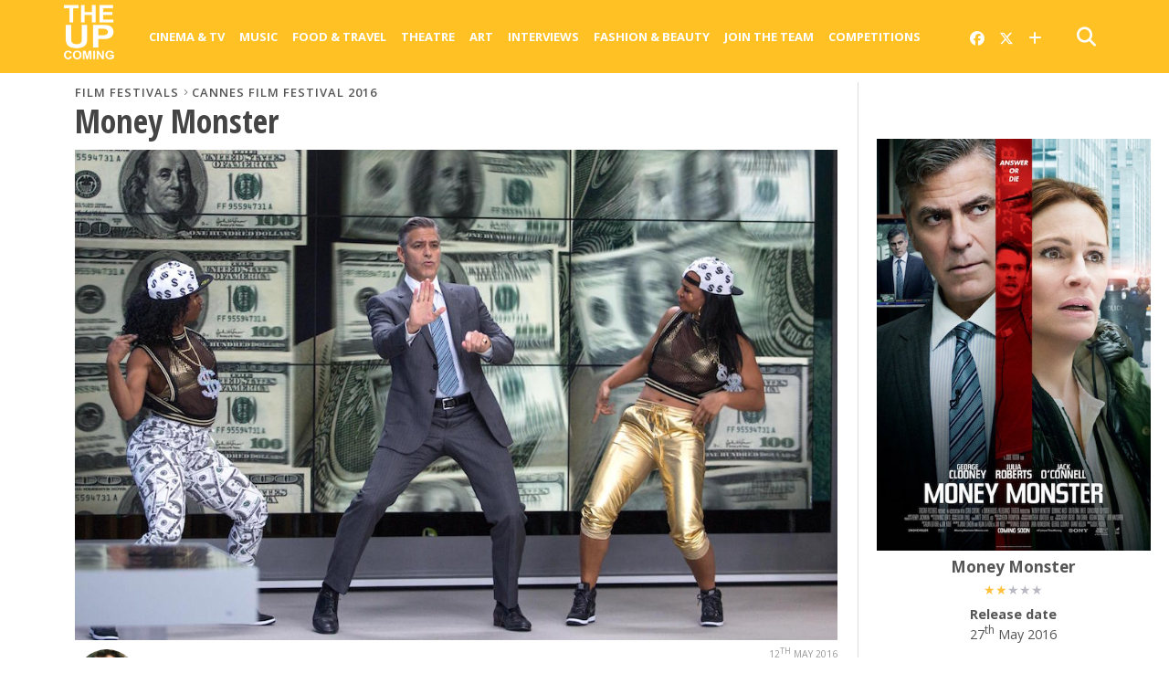

--- FILE ---
content_type: text/html; charset=UTF-8
request_url: https://www.theupcoming.co.uk/2016/05/12/cannes-film-festival-2016-money-monster-review/
body_size: 18189
content:
	<!DOCTYPE html><head><meta charset="UTF-8" ><title> Cannes Film Festival 2016: Money Monster | Review &#8211; The Upcoming</title><meta name="msapplication-TileColor" content="#ffffff"><meta name="msapplication-TileImage" content="/images/ms-icon-144x144.png"><meta name="theme-color" content="#ffffff"><link rel="alternate" type="application/rss+xml" title="RSS 2.0" href="https://www.theupcoming.co.uk/feed/" /><link rel="alternate" type="text/xml" title="RSS .92" href="https://www.theupcoming.co.uk/feed/rss/" /><link rel="alternate" type="application/atom+xml" title="Atom 0.3" href="https://www.theupcoming.co.uk/feed/atom/" /><link rel="pingback" href="https://www.theupcoming.co.uk/xmlrpc.php" /><meta name='robots' content='max-image-preview:large' /><link rel='dns-prefetch' href='//fonts.googleapis.com' /><link rel="alternate" type="application/rss+xml" title="The Upcoming &raquo; Feed" href="https://www.theupcoming.co.uk/feed/" /><link rel="alternate" type="application/rss+xml" title="The Upcoming &raquo; Comments Feed" href="https://www.theupcoming.co.uk/comments/feed/" /><link rel="alternate" title="oEmbed (JSON)" type="application/json+oembed" href="https://www.theupcoming.co.uk/wp-json/oembed/1.0/embed?url=https%3A%2F%2Fwww.theupcoming.co.uk%2F2016%2F05%2F12%2Fcannes-film-festival-2016-money-monster-review%2F" /><link rel="alternate" title="oEmbed (XML)" type="text/xml+oembed" href="https://www.theupcoming.co.uk/wp-json/oembed/1.0/embed?url=https%3A%2F%2Fwww.theupcoming.co.uk%2F2016%2F05%2F12%2Fcannes-film-festival-2016-money-monster-review%2F&#038;format=xml" /><style id='wp-img-auto-sizes-contain-inline-css' type='text/css'>img:is([sizes=auto i],[sizes^="auto," i]){contain-intrinsic-size:3000px 1500px}</style><style id='wp-emoji-styles-inline-css' type='text/css'>img.wp-smiley,img.emoji{display:inline !important;border:none !important;box-shadow:none !important;height:1em !important;width:1em !important;margin:0 .07em !important;vertical-align:-.1em !important;background:0 0 !important;padding:0 !important}</style><style id='wp-block-library-inline-css' type='text/css'>:root{--wp-block-synced-color:#7a00df;--wp-block-synced-color--rgb:122,0,223;--wp-bound-block-color:var(--wp-block-synced-color);--wp-editor-canvas-background:#ddd;--wp-admin-theme-color:#007cba;--wp-admin-theme-color--rgb:0,124,186;--wp-admin-theme-color-darker-10:#006ba1;--wp-admin-theme-color-darker-10--rgb:0,107,160.5;--wp-admin-theme-color-darker-20:#005a87;--wp-admin-theme-color-darker-20--rgb:0,90,135;--wp-admin-border-width-focus:2px}@media (min-resolution:192dpi){:root{--wp-admin-border-width-focus:1.5px}}.wp-element-button{cursor:pointer}:root .has-very-light-gray-background-color{background-color:#eee}:root .has-very-dark-gray-background-color{background-color:#313131}:root .has-very-light-gray-color{color:#eee}:root .has-very-dark-gray-color{color:#313131}:root .has-vivid-green-cyan-to-vivid-cyan-blue-gradient-background{background:linear-gradient(135deg,#00d084,#0693e3)}:root .has-purple-crush-gradient-background{background:linear-gradient(135deg,#34e2e4,#4721fb 50%,#ab1dfe)}:root .has-hazy-dawn-gradient-background{background:linear-gradient(135deg,#faaca8,#dad0ec)}:root .has-subdued-olive-gradient-background{background:linear-gradient(135deg,#fafae1,#67a671)}:root .has-atomic-cream-gradient-background{background:linear-gradient(135deg,#fdd79a,#004a59)}:root .has-nightshade-gradient-background{background:linear-gradient(135deg,#330968,#31cdcf)}:root .has-midnight-gradient-background{background:linear-gradient(135deg,#020381,#2874fc)}:root{--wp--preset--font-size--normal:16px;--wp--preset--font-size--huge:42px}.has-regular-font-size{font-size:1em}.has-larger-font-size{font-size:2.625em}.has-normal-font-size{font-size:var(--wp--preset--font-size--normal)}.has-huge-font-size{font-size:var(--wp--preset--font-size--huge)}.has-text-align-center{text-align:center}.has-text-align-left{text-align:left}.has-text-align-right{text-align:right}.has-fit-text{white-space:nowrap!important}#end-resizable-editor-section{display:none}.aligncenter{clear:both}.items-justified-left{justify-content:flex-start}.items-justified-center{justify-content:center}.items-justified-right{justify-content:flex-end}.items-justified-space-between{justify-content:space-between}.screen-reader-text{border:0;clip-path:inset(50%);height:1px;margin:-1px;overflow:hidden;padding:0;position:absolute;width:1px;word-wrap:normal!important}.screen-reader-text:focus{background-color:#ddd;clip-path:none;color:#444;display:block;font-size:1em;height:auto;left:5px;line-height:normal;padding:15px 23px 14px;text-decoration:none;top:5px;width:auto;z-index:100000}html :where(.has-border-color){border-style:solid}html :where([style*=border-top-color]){border-top-style:solid}html :where([style*=border-right-color]){border-right-style:solid}html :where([style*=border-bottom-color]){border-bottom-style:solid}html :where([style*=border-left-color]){border-left-style:solid}html :where([style*=border-width]){border-style:solid}html :where([style*=border-top-width]){border-top-style:solid}html :where([style*=border-right-width]){border-right-style:solid}html :where([style*=border-bottom-width]){border-bottom-style:solid}html :where([style*=border-left-width]){border-left-style:solid}html :where(img[class*=wp-image-]){height:auto;max-width:100%}:where(figure){margin:0 0 1em}html :where(.is-position-sticky){--wp-admin--admin-bar--position-offset:var(--wp-admin--admin-bar--height,0px)}@media screen and (max-width:600px){html :where(.is-position-sticky){--wp-admin--admin-bar--position-offset:0px}}</style><style id='global-styles-inline-css' type='text/css'>:root{--wp--preset--aspect-ratio--square:1;--wp--preset--aspect-ratio--4-3:4/3;--wp--preset--aspect-ratio--3-4:3/4;--wp--preset--aspect-ratio--3-2:3/2;--wp--preset--aspect-ratio--2-3:2/3;--wp--preset--aspect-ratio--16-9:16/9;--wp--preset--aspect-ratio--9-16:9/16;--wp--preset--color--black:#000;--wp--preset--color--cyan-bluish-gray:#abb8c3;--wp--preset--color--white:#fff;--wp--preset--color--pale-pink:#f78da7;--wp--preset--color--vivid-red:#cf2e2e;--wp--preset--color--luminous-vivid-orange:#ff6900;--wp--preset--color--luminous-vivid-amber:#fcb900;--wp--preset--color--light-green-cyan:#7bdcb5;--wp--preset--color--vivid-green-cyan:#00d084;--wp--preset--color--pale-cyan-blue:#8ed1fc;--wp--preset--color--vivid-cyan-blue:#0693e3;--wp--preset--color--vivid-purple:#9b51e0;--wp--preset--gradient--vivid-cyan-blue-to-vivid-purple:linear-gradient(135deg,#0693e3 0%,#9b51e0 100%);--wp--preset--gradient--light-green-cyan-to-vivid-green-cyan:linear-gradient(135deg,#7adcb4 0%,#00d082 100%);--wp--preset--gradient--luminous-vivid-amber-to-luminous-vivid-orange:linear-gradient(135deg,#fcb900 0%,#ff6900 100%);--wp--preset--gradient--luminous-vivid-orange-to-vivid-red:linear-gradient(135deg,#ff6900 0%,#cf2e2e 100%);--wp--preset--gradient--very-light-gray-to-cyan-bluish-gray:linear-gradient(135deg,#eee 0%,#a9b8c3 100%);--wp--preset--gradient--cool-to-warm-spectrum:linear-gradient(135deg,#4aeadc 0%,#9778d1 20%,#cf2aba 40%,#ee2c82 60%,#fb6962 80%,#fef84c 100%);--wp--preset--gradient--blush-light-purple:linear-gradient(135deg,#ffceec 0%,#9896f0 100%);--wp--preset--gradient--blush-bordeaux:linear-gradient(135deg,#fecda5 0%,#fe2d2d 50%,#6b003e 100%);--wp--preset--gradient--luminous-dusk:linear-gradient(135deg,#ffcb70 0%,#c751c0 50%,#4158d0 100%);--wp--preset--gradient--pale-ocean:linear-gradient(135deg,#fff5cb 0%,#b6e3d4 50%,#33a7b5 100%);--wp--preset--gradient--electric-grass:linear-gradient(135deg,#caf880 0%,#71ce7e 100%);--wp--preset--gradient--midnight:linear-gradient(135deg,#020381 0%,#2874fc 100%);--wp--preset--font-size--small:13px;--wp--preset--font-size--medium:20px;--wp--preset--font-size--large:36px;--wp--preset--font-size--x-large:42px;--wp--preset--spacing--20:.44rem;--wp--preset--spacing--30:.67rem;--wp--preset--spacing--40:1rem;--wp--preset--spacing--50:1.5rem;--wp--preset--spacing--60:2.25rem;--wp--preset--spacing--70:3.38rem;--wp--preset--spacing--80:5.06rem;--wp--preset--shadow--natural:6px 6px 9px rgba(0,0,0,.2);--wp--preset--shadow--deep:12px 12px 50px rgba(0,0,0,.4);--wp--preset--shadow--sharp:6px 6px 0px rgba(0,0,0,.2);--wp--preset--shadow--outlined:6px 6px 0px -3px #fff,6px 6px #000;--wp--preset--shadow--crisp:6px 6px 0px #000}:where(.is-layout-flex){gap:.5em}:where(.is-layout-grid){gap:.5em}body .is-layout-flex{display:flex}.is-layout-flex{flex-wrap:wrap;align-items:center}.is-layout-flex>:is(*,div){margin:0}body .is-layout-grid{display:grid}.is-layout-grid>:is(*,div){margin:0}:where(.wp-block-columns.is-layout-flex){gap:2em}:where(.wp-block-columns.is-layout-grid){gap:2em}:where(.wp-block-post-template.is-layout-flex){gap:1.25em}:where(.wp-block-post-template.is-layout-grid){gap:1.25em}.has-black-color{color:var(--wp--preset--color--black) !important}.has-cyan-bluish-gray-color{color:var(--wp--preset--color--cyan-bluish-gray) !important}.has-white-color{color:var(--wp--preset--color--white) !important}.has-pale-pink-color{color:var(--wp--preset--color--pale-pink) !important}.has-vivid-red-color{color:var(--wp--preset--color--vivid-red) !important}.has-luminous-vivid-orange-color{color:var(--wp--preset--color--luminous-vivid-orange) !important}.has-luminous-vivid-amber-color{color:var(--wp--preset--color--luminous-vivid-amber) !important}.has-light-green-cyan-color{color:var(--wp--preset--color--light-green-cyan) !important}.has-vivid-green-cyan-color{color:var(--wp--preset--color--vivid-green-cyan) !important}.has-pale-cyan-blue-color{color:var(--wp--preset--color--pale-cyan-blue) !important}.has-vivid-cyan-blue-color{color:var(--wp--preset--color--vivid-cyan-blue) !important}.has-vivid-purple-color{color:var(--wp--preset--color--vivid-purple) !important}.has-black-background-color{background-color:var(--wp--preset--color--black) !important}.has-cyan-bluish-gray-background-color{background-color:var(--wp--preset--color--cyan-bluish-gray) !important}.has-white-background-color{background-color:var(--wp--preset--color--white) !important}.has-pale-pink-background-color{background-color:var(--wp--preset--color--pale-pink) !important}.has-vivid-red-background-color{background-color:var(--wp--preset--color--vivid-red) !important}.has-luminous-vivid-orange-background-color{background-color:var(--wp--preset--color--luminous-vivid-orange) !important}.has-luminous-vivid-amber-background-color{background-color:var(--wp--preset--color--luminous-vivid-amber) !important}.has-light-green-cyan-background-color{background-color:var(--wp--preset--color--light-green-cyan) !important}.has-vivid-green-cyan-background-color{background-color:var(--wp--preset--color--vivid-green-cyan) !important}.has-pale-cyan-blue-background-color{background-color:var(--wp--preset--color--pale-cyan-blue) !important}.has-vivid-cyan-blue-background-color{background-color:var(--wp--preset--color--vivid-cyan-blue) !important}.has-vivid-purple-background-color{background-color:var(--wp--preset--color--vivid-purple) !important}.has-black-border-color{border-color:var(--wp--preset--color--black) !important}.has-cyan-bluish-gray-border-color{border-color:var(--wp--preset--color--cyan-bluish-gray) !important}.has-white-border-color{border-color:var(--wp--preset--color--white) !important}.has-pale-pink-border-color{border-color:var(--wp--preset--color--pale-pink) !important}.has-vivid-red-border-color{border-color:var(--wp--preset--color--vivid-red) !important}.has-luminous-vivid-orange-border-color{border-color:var(--wp--preset--color--luminous-vivid-orange) !important}.has-luminous-vivid-amber-border-color{border-color:var(--wp--preset--color--luminous-vivid-amber) !important}.has-light-green-cyan-border-color{border-color:var(--wp--preset--color--light-green-cyan) !important}.has-vivid-green-cyan-border-color{border-color:var(--wp--preset--color--vivid-green-cyan) !important}.has-pale-cyan-blue-border-color{border-color:var(--wp--preset--color--pale-cyan-blue) !important}.has-vivid-cyan-blue-border-color{border-color:var(--wp--preset--color--vivid-cyan-blue) !important}.has-vivid-purple-border-color{border-color:var(--wp--preset--color--vivid-purple) !important}.has-vivid-cyan-blue-to-vivid-purple-gradient-background{background:var(--wp--preset--gradient--vivid-cyan-blue-to-vivid-purple) !important}.has-light-green-cyan-to-vivid-green-cyan-gradient-background{background:var(--wp--preset--gradient--light-green-cyan-to-vivid-green-cyan) !important}.has-luminous-vivid-amber-to-luminous-vivid-orange-gradient-background{background:var(--wp--preset--gradient--luminous-vivid-amber-to-luminous-vivid-orange) !important}.has-luminous-vivid-orange-to-vivid-red-gradient-background{background:var(--wp--preset--gradient--luminous-vivid-orange-to-vivid-red) !important}.has-very-light-gray-to-cyan-bluish-gray-gradient-background{background:var(--wp--preset--gradient--very-light-gray-to-cyan-bluish-gray) !important}.has-cool-to-warm-spectrum-gradient-background{background:var(--wp--preset--gradient--cool-to-warm-spectrum) !important}.has-blush-light-purple-gradient-background{background:var(--wp--preset--gradient--blush-light-purple) !important}.has-blush-bordeaux-gradient-background{background:var(--wp--preset--gradient--blush-bordeaux) !important}.has-luminous-dusk-gradient-background{background:var(--wp--preset--gradient--luminous-dusk) !important}.has-pale-ocean-gradient-background{background:var(--wp--preset--gradient--pale-ocean) !important}.has-electric-grass-gradient-background{background:var(--wp--preset--gradient--electric-grass) !important}.has-midnight-gradient-background{background:var(--wp--preset--gradient--midnight) !important}.has-small-font-size{font-size:var(--wp--preset--font-size--small) !important}.has-medium-font-size{font-size:var(--wp--preset--font-size--medium) !important}.has-large-font-size{font-size:var(--wp--preset--font-size--large) !important}.has-x-large-font-size{font-size:var(--wp--preset--font-size--x-large) !important}</style><style id='classic-theme-styles-inline-css' type='text/css'>/*! This file is auto-generated */
.wp-block-button__link{color:#fff;background-color:#32373c;border-radius:9999px;box-shadow:none;text-decoration:none;padding:calc(.667em + 2px) calc(1.333em + 2px);font-size:1.125em}.wp-block-file__button{background:#32373c;color:#fff;text-decoration:none}</style><link rel='stylesheet' id='widgetopts-styles-css' href='https://www.theupcoming.co.uk/wp-content/cache/autoptimize/css/autoptimize_single_47c53c6ddea8675d3514d99fe66dd2e6.css?ver=4.1.3' type='text/css' media='all' /><link rel='stylesheet' id='parent-style-css' href='https://www.theupcoming.co.uk/wp-content/cache/autoptimize/css/autoptimize_single_ec0ca0ef44d7db42844d396489f0596d.css?ver=6.9' type='text/css' media='all' /><link rel='stylesheet' id='child-style-css' href='https://www.theupcoming.co.uk/wp-content/cache/autoptimize/css/autoptimize_single_a1c0ae3f1c706419650320413935e214.css?ver=2.6%20(230105)' type='text/css' media='all' /><link rel='stylesheet' id='mvp-style-css' href='https://www.theupcoming.co.uk/wp-content/cache/autoptimize/css/autoptimize_single_a1c0ae3f1c706419650320413935e214.css?ver=6.9' type='text/css' media='all' /><link rel='stylesheet' id='reset-css' href='https://www.theupcoming.co.uk/wp-content/cache/autoptimize/css/autoptimize_single_680e33f17edbb2f915b373758f3d3c14.css?ver=6.9' type='text/css' media='all' /><link rel='stylesheet' id='fontawesome-css' href='https://www.theupcoming.co.uk/wp-content/assets/font-awesome-6/css/all.min.css?ver=6.0.0' type='text/css' media='all' /><link rel='stylesheet' id='media-queries-css' href='https://www.theupcoming.co.uk/wp-content/cache/autoptimize/css/autoptimize_single_8cf2a336733ab3ecfce17c7586b85f7e.css?ver=6.9' type='text/css' media='all' /><link rel='stylesheet' id='studio-fonts-css' href='//fonts.googleapis.com/css?family=Open+Sans%3A700%2C800%26subset%3Dlatin%2Clatin-ext&#038;ver=1.0.0' type='text/css' media='all' /> <script defer type="text/javascript" src="https://www.theupcoming.co.uk/wp-includes/js/jquery/jquery.min.js?ver=3.7.1" id="jquery-core-js"></script> <script defer type="text/javascript" src="https://www.theupcoming.co.uk/wp-includes/js/jquery/jquery-migrate.min.js?ver=3.4.1" id="jquery-migrate-js"></script> <link rel="https://api.w.org/" href="https://www.theupcoming.co.uk/wp-json/" /><link rel="alternate" title="JSON" type="application/json" href="https://www.theupcoming.co.uk/wp-json/wp/v2/posts/252553" /><link rel="EditURI" type="application/rsd+xml" title="RSD" href="https://www.theupcoming.co.uk/xmlrpc.php?rsd" /><meta name="generator" content="WordPress 6.9" /><link rel="canonical" href="https://www.theupcoming.co.uk/2016/05/12/cannes-film-festival-2016-money-monster-review/" /><link rel='shortlink' href='https://www.theupcoming.co.uk/?p=252553' /><meta name="viewport" content="width=device-width, initial-scale=1.0, maximum-scale=1.0" /><meta property="og:site_name" content="The Upcoming"><meta property="fb:app_id" content="565150350273147"><meta property="og:image" content="https://www.theupcoming.co.uk/wp-content/uploads/2016/05/money-monster-george-clooney-still-1-1000x600.jpeg"/><meta property="og:type" content="article" /><meta property="og:title" content="Cannes Film Festival 2016: Money Monster | Review" /><meta property="og:url" content="https://www.theupcoming.co.uk/2016/05/12/cannes-film-festival-2016-money-monster-review/" /><meta property="og:description" content="Money Monster is a spritely, pacy directorial return from Jodie Foster, and another film that turns a critical eye toward frenzied stock markets, big business and the continuing fallout of the global financial crisis. The themes tackled are prominent and well worn: justice, wealth and a rigged financial system. However it struggles to say anything [&hellip;]" /><meta name="description" content="Money Monster is a spritely, pacy directorial return from Jodie Foster, and another film that turns a critical eye toward frenzied stock markets, big business and the continuing fallout of the global financial crisis. The themes tackled are prominent and well worn: justice, wealth and a rigged financial system. However it struggles to say anything [&hellip;]" /><link href="https://fonts.googleapis.com/css?family=Open+Sans:300,300i,400,400i,600,600i,700,700i,800,800i" rel="stylesheet"><link rel="apple-touch-icon" sizes="57x57" href="/images/apple-icon-57x57.png"><link rel="apple-touch-icon" sizes="60x60" href="/images/apple-icon-60x60.png"><link rel="apple-touch-icon" sizes="72x72" href="/images/apple-icon-72x72.png"><link rel="apple-touch-icon" sizes="76x76" href="/images/apple-icon-76x76.png"><link rel="apple-touch-icon" sizes="114x114" href="/images/apple-icon-114x114.png"><link rel="apple-touch-icon" sizes="120x120" href="/images/apple-icon-120x120.png"><link rel="apple-touch-icon" sizes="144x144" href="/images/apple-icon-144x144.png"><link rel="apple-touch-icon" sizes="152x152" href="/images/apple-icon-152x152.png"><link rel="apple-touch-icon" sizes="180x180" href="/images/apple-icon-180x180.png"><link rel="icon" type="image/png" sizes="192x192" href="/images/android-icon-192x192.png"><link rel="icon" type="image/png" sizes="32x32" href="/images/favicon-32x32.png"><link rel="icon" type="image/png" sizes="96x96" href="/images/favicon-96x96.png"><link rel="icon" type="image/png" sizes="16x16" href="/images/favicon-16x16.png"><link rel="manifest" href="/images/manifest.json"><meta name="twitter:card" content="summary_large_image"><meta name="twitter:site" content="@the_upcoming"><meta name="twitter:creator" content="@the_upcoming"><meta name="twitter:title" content="Cannes Film Festival 2016: Money Monster | Review"><meta name="twitter:description" content="Money Monster is a spritely, pacy directorial return from Jodie Foster, and another film that turns a critical eye toward frenzied stock markets, big business and the continuing fallout of the global financial crisis. The themes tackled are prominent and well worn: justice, wealth and a rigged financial system. However it struggles to say anything [&hellip;]"><meta name="twitter:image" content="https://www.theupcoming.co.uk/wp-content/uploads/2016/05/money-monster-george-clooney-still-1-1000x600.jpeg"><style type='text/css'>@import url(https://fonts.googleapis.com/css?family=Open+Sans+Condensed:100,200,300,400,500,600,700,800,900|Open+Sans:100,200,300,400,500,600,700,800,900|Open+Sans:100,200,300,400,500,600,700,800,900&subset=latin,latin-ext,cyrillic,cyrillic-ext,greek-ext,greek,vietnamese);#wallpaper{background:url() no-repeat 50% 0}a,a:visited,p.comment-tab-text a,p.comment-tab-text a:visited{color:#067dc2}ul.social-drop-list,#mobile-menu-wrap:hover,#mobile-nav .menu{background:#067dc2}.main-nav .menu li .mega-dropdown,.main-nav .menu li ul.sub-menu{background:#fff}#search-button:hover,#social-nav:hover span,#searchform input{color:#ffc124}#search-bar,#search-button:hover,#social-nav:hover{background:#fff}.main-nav .menu li:hover ul.sub-menu,.main-nav .menu li:hover ul.sub-menu li a{color:#666}.main-nav .menu li:hover ul.sub-menu li a,.main-nav .menu li:hover ul.mega-list li a,#mobile-menu-wrap:hover{color:#666}.main-nav .menu li:hover ul.sub-menu li.menu-item-has-children:hover a:after,.main-nav .menu li:hover ul.sub-menu li.menu-item-has-children a:after{border-color:transparent transparent transparent #666}a:hover,h2 a:hover,.sidebar-list-text a:hover,span.author-name a:hover,.widget-split-right a:hover,.widget-full-list-text a:hover{color:#ffc124}.read-more-fb a:hover,.read-more-twit a:hover,.read-more-comment a:hover,.post-tags a:hover,.tag-cloud a:hover{background:#ffc124}#nav-wrap,.more-nav-contain,.main-nav-contain,#nav-right,.nav-spacer{background:#ffc124}.more-nav-contain:before{background:linear-gradient(to left,#ffc124,rgba(255,255,255,0))}.main-nav .menu li a,#social-nav span,#mobile-menu-wrap,ul.ubermenu-nav li a,#search-button{color:#fff}.main-nav .menu li.menu-item-has-children a:after{border-color:#fff transparent transparent}.prev-next-text a,ul.post-social-list li.post-social-comm a,#sidebar-mobi-tab,span.mobi-tab-but,ul.tabber-header li.active,h3.sidebar-header,#sidebar-scroll-wrap,ul.tabber-header li:hover,span.post-tags-header{background:#ffc124}span.img-cat,.read-more-comment a,#infscr-loading,span.comment-but-text{background:#00aeef}#category-header-wrap h1,ul.trending-list li.trending-head{color:#00aeef}.main-nav .menu li a:hover,.main-nav .menu li:hover a{border-bottom:5px solid #e3e3e3}.main-nav .menu li a,ul.ubermenu-nav li a{font-family:'Open Sans',sans-serif}#featured-multi-main-text h2,.featured-multi-sub-text h2,.widget-full-list-text a,.widget-split-right a,.home-widget-large-text a,.home-widget-list-text a,.widget-list-small-text a,.story-contain-text h2,h1.story-title,.full-wide-text a,.main-nav .menu li:hover ul.mega-list li a,ul.trending-list li.trending-head,.grid-main-text h2,.grid-sub-text h2,#content-area blockquote p,#content-area h1,#content-area h3,#content-area h4,#content-area h5,#content-area h6,ul.trending-list li a,.sidebar-list-text a,.sidebar-list-text a:visited{font-family:'Open Sans Condensed',sans-serif}body,#searchform input,.add_to_cart_button{font-family:Open Sans,sans-serif}</style><style type="text/css">@media screen and (max-width:479px){.social-bottom{margin-bottom:44px}}#sidebar-widget-wrap{top:0}</style><style type="text/css"></style><link rel='stylesheet' id='tuc-single-css' href='https://www.theupcoming.co.uk/wp-content/cache/autoptimize/css/autoptimize_single_63057194d490b7620e94b772384287a8.css?ver=1.0' type='text/css' media='all' /></head><body class="wp-singular post-template-default single single-post postid-252553 single-format-standard wp-theme-theupcoming wp-child-theme-theupcoming-child"><div id="site"><header><div id="nav-top"></div><div id="nav-wrap" class="left relative"><div class="content-out content-out-nav"><div class="content-in"><div id="nav-contain" class="left"><div id="nav-contain-out"><div id="nav-header-flex"><div id="mobile-menu-wrap" class="left relative"> <i class="fa fa-bars fa-3"></i><div id="mobile-nav"><div class="menu-navbar-container"><ul><li class="menu-item  menu-item menu-item-type-taxonomy menu-item-object-category menu-item-has-children"><div class="menu-item-header"><a href="https://www.theupcoming.co.uk/category/culture/cinema/">Cinema &amp; Tv</a> <span class="submenu-toggle"> <svg class="chevron" width="16" height="16" viewBox="0 0 20 20" fill="currentColor"> <path fill-rule="evenodd" d="M5.23 7.21a.75.75 0 011.06.02L10 11.168l3.71-3.938a.75.75 0 111.08 1.04l-4.25 4.5a.75.75 0 01-1.08 0l-4.25-4.5a.75.75 0 01.02-1.06z" clip-rule="evenodd"></path> </svg> </span></div><ul class="sub-menu"><li class="menu-item  menu-item menu-item-type-taxonomy menu-item-object-category"><div class="menu-item-header"><a href="https://www.theupcoming.co.uk/category/culture/cinema/movie-reviews/">Movie reviews</a></div></li><li class="menu-item  menu-item menu-item-type-taxonomy menu-item-object-category"><div class="menu-item-header"><a href="https://www.theupcoming.co.uk/category/culture/cinema/shows-on-demand/">Show reviews</a></div></li><li class="menu-item  menu-item menu-item-type-custom menu-item-object-custom"><div class="menu-item-header"><a href="https://www.theupcoming.co.uk/?page_id=464535&amp;cat_id=17&amp;tag_slug=interview">Interviews</a></div></li><li class="menu-item  menu-item menu-item-type-taxonomy menu-item-object-category current-post-ancestor current-menu-parent current-post-parent menu-item-has-children"><div class="menu-item-header"><a href="https://www.theupcoming.co.uk/category/special/film-festivals/">Film festivals</a> <span class="submenu-toggle"> <svg class="chevron" width="16" height="16" viewBox="0 0 20 20" fill="currentColor"> <path fill-rule="evenodd" d="M5.23 7.21a.75.75 0 011.06.02L10 11.168l3.71-3.938a.75.75 0 111.08 1.04l-4.25 4.5a.75.75 0 01-1.08 0l-4.25-4.5a.75.75 0 01.02-1.06z" clip-rule="evenodd"></path> </svg> </span></div><ul class="sub-menu"><li class="menu-item  menu-item menu-item-type-taxonomy menu-item-object-category"><div class="menu-item-header"><a href="https://www.theupcoming.co.uk/category/special/film-festivals/berlin-film-festival/">Berlin</a></div></li><li class="menu-item  menu-item menu-item-type-taxonomy menu-item-object-category current-post-ancestor current-menu-parent current-post-parent"><div class="menu-item-header"><a href="https://www.theupcoming.co.uk/category/special/film-festivals/cannes-film-festival/">Cannes</a></div></li><li class="menu-item  menu-item menu-item-type-taxonomy menu-item-object-category"><div class="menu-item-header"><a href="https://www.theupcoming.co.uk/category/special/film-festivals/sundance-london-film-festival/">Sundance London</a></div></li><li class="menu-item  menu-item menu-item-type-taxonomy menu-item-object-category"><div class="menu-item-header"><a href="https://www.theupcoming.co.uk/category/special/film-festivals/venice-film-festival/">Venice</a></div></li><li class="menu-item  menu-item menu-item-type-taxonomy menu-item-object-category"><div class="menu-item-header"><a href="https://www.theupcoming.co.uk/category/special/film-festivals/london-film-festival/">London</a></div></li></ul></li></ul></li><li class="menu-item  menu-item menu-item-type-taxonomy menu-item-object-category menu-item-has-children"><div class="menu-item-header"><a href="https://www.theupcoming.co.uk/category/culture/music/">Music</a> <span class="submenu-toggle"> <svg class="chevron" width="16" height="16" viewBox="0 0 20 20" fill="currentColor"> <path fill-rule="evenodd" d="M5.23 7.21a.75.75 0 011.06.02L10 11.168l3.71-3.938a.75.75 0 111.08 1.04l-4.25 4.5a.75.75 0 01-1.08 0l-4.25-4.5a.75.75 0 01.02-1.06z" clip-rule="evenodd"></path> </svg> </span></div><ul class="sub-menu"><li class="menu-item  menu-item menu-item-type-taxonomy menu-item-object-category"><div class="menu-item-header"><a href="https://www.theupcoming.co.uk/category/culture/music/live-music/">Live music</a></div></li><li class="menu-item  menu-item menu-item-type-taxonomy menu-item-object-category"><div class="menu-item-header"><a href="https://www.theupcoming.co.uk/category/culture/music/album-reviews/">Album reviews</a></div></li><li class="menu-item  menu-item menu-item-type-custom menu-item-object-custom"><div class="menu-item-header"><a href="https://www.theupcoming.co.uk/category-tag/?cat_id=16&amp;tag_slug=interview">Interviews</a></div></li></ul></li><li class="menu-item  menu-item menu-item-type-taxonomy menu-item-object-category menu-item-has-children"><div class="menu-item-header"><a href="https://www.theupcoming.co.uk/category/culture/food-drinks/">Food &amp; Travel</a> <span class="submenu-toggle"> <svg class="chevron" width="16" height="16" viewBox="0 0 20 20" fill="currentColor"> <path fill-rule="evenodd" d="M5.23 7.21a.75.75 0 011.06.02L10 11.168l3.71-3.938a.75.75 0 111.08 1.04l-4.25 4.5a.75.75 0 01-1.08 0l-4.25-4.5a.75.75 0 01.02-1.06z" clip-rule="evenodd"></path> </svg> </span></div><ul class="sub-menu"><li class="menu-item  menu-item menu-item-type-taxonomy menu-item-object-category"><div class="menu-item-header"><a href="https://www.theupcoming.co.uk/category/culture/food-drinks/food-news-features/">News &amp; Features</a></div></li><li class="menu-item  menu-item menu-item-type-taxonomy menu-item-object-category"><div class="menu-item-header"><a href="https://www.theupcoming.co.uk/category/culture/food-drinks/restaurant-bar-reviews/">Restaurant &amp; bar reviews</a></div></li><li class="menu-item  menu-item menu-item-type-taxonomy menu-item-object-category"><div class="menu-item-header"><a href="https://www.theupcoming.co.uk/category/culture/food-drinks/interviews-recipes/">Interviews &amp; Recipes</a></div></li><li class="menu-item  menu-item menu-item-type-taxonomy menu-item-object-category"><div class="menu-item-header"><a href="https://www.theupcoming.co.uk/category/culture/food-drinks/travel-and-lifestyle/">Travel News &amp; Features</a></div></li></ul></li><li class="menu-item  menu-item menu-item-type-taxonomy menu-item-object-category menu-item-has-children"><div class="menu-item-header"><a href="https://www.theupcoming.co.uk/category/culture/theatre/">Theatre</a> <span class="submenu-toggle"> <svg class="chevron" width="16" height="16" viewBox="0 0 20 20" fill="currentColor"> <path fill-rule="evenodd" d="M5.23 7.21a.75.75 0 011.06.02L10 11.168l3.71-3.938a.75.75 0 111.08 1.04l-4.25 4.5a.75.75 0 01-1.08 0l-4.25-4.5a.75.75 0 01.02-1.06z" clip-rule="evenodd"></path> </svg> </span></div><ul class="sub-menu"><li class="menu-item  menu-item menu-item-type-taxonomy menu-item-object-category"><div class="menu-item-header"><a href="https://www.theupcoming.co.uk/category/culture/theatre/ed-fringe/">Fringe</a></div></li><li class="menu-item  menu-item menu-item-type-taxonomy menu-item-object-category"><div class="menu-item-header"><a href="https://www.theupcoming.co.uk/category/culture/theatre/vault-festival/">Vault Festival</a></div></li><li class="menu-item  menu-item menu-item-type-custom menu-item-object-custom"><div class="menu-item-header"><a href="https://www.theupcoming.co.uk/category-tag/?cat_id=18&amp;tag_slug=interview">Interviews</a></div></li></ul></li><li class="menu-item  menu-item menu-item-type-taxonomy menu-item-object-category"><div class="menu-item-header"><a href="https://www.theupcoming.co.uk/category/culture/art/">Art</a></div></li><li class="menu-item  menu-item menu-item-type-custom menu-item-object-custom"><div class="menu-item-header"><a href="https://www.theupcoming.co.uk/category/interviews/">Interviews</a></div></li><li class="menu-item  menu-item menu-item-type-taxonomy menu-item-object-category menu-item-has-children"><div class="menu-item-header"><a href="https://www.theupcoming.co.uk/category/fashion-lifestyle/">Fashion &amp; Beauty</a> <span class="submenu-toggle"> <svg class="chevron" width="16" height="16" viewBox="0 0 20 20" fill="currentColor"> <path fill-rule="evenodd" d="M5.23 7.21a.75.75 0 011.06.02L10 11.168l3.71-3.938a.75.75 0 111.08 1.04l-4.25 4.5a.75.75 0 01-1.08 0l-4.25-4.5a.75.75 0 01.02-1.06z" clip-rule="evenodd"></path> </svg> </span></div><ul class="sub-menu"><li class="menu-item  menu-item menu-item-type-taxonomy menu-item-object-category"><div class="menu-item-header"><a href="https://www.theupcoming.co.uk/category/fashion-lifestyle/accessories/">Accessories</a></div></li><li class="menu-item  menu-item menu-item-type-taxonomy menu-item-object-category"><div class="menu-item-header"><a href="https://www.theupcoming.co.uk/category/fashion-lifestyle/beauty/">Beauty</a></div></li><li class="menu-item  menu-item menu-item-type-taxonomy menu-item-object-category"><div class="menu-item-header"><a href="https://www.theupcoming.co.uk/category/fashion-lifestyle/fashion-news/">News &amp; Features</a></div></li><li class="menu-item  menu-item menu-item-type-taxonomy menu-item-object-category"><div class="menu-item-header"><a href="https://www.theupcoming.co.uk/category/fashion-lifestyle/shopping-and-trends/">Shopping &amp; Trends</a></div></li><li class="menu-item  menu-item menu-item-type-taxonomy menu-item-object-category"><div class="menu-item-header"><a href="https://www.theupcoming.co.uk/category/fashion-lifestyle/tips-and-how-tos/">Tips &amp; How-tos</a></div></li><li class="menu-item  menu-item menu-item-type-taxonomy menu-item-object-category menu-item-has-children"><div class="menu-item-header"><a href="https://www.theupcoming.co.uk/category/special/fashion-weeks/">Fashion weeks</a> <span class="submenu-toggle"> <svg class="chevron" width="16" height="16" viewBox="0 0 20 20" fill="currentColor"> <path fill-rule="evenodd" d="M5.23 7.21a.75.75 0 011.06.02L10 11.168l3.71-3.938a.75.75 0 111.08 1.04l-4.25 4.5a.75.75 0 01-1.08 0l-4.25-4.5a.75.75 0 01.02-1.06z" clip-rule="evenodd"></path> </svg> </span></div><ul class="sub-menu"><li class="menu-item  menu-item menu-item-type-taxonomy menu-item-object-category"><div class="menu-item-header"><a href="https://www.theupcoming.co.uk/category/special/fashion-weeks/london-fashion-week/">London Fashion Week</a></div></li><li class="menu-item  menu-item menu-item-type-taxonomy menu-item-object-category"><div class="menu-item-header"><a href="https://www.theupcoming.co.uk/category/special/fashion-weeks/london-collections-men-fashion-weeks/">London Fashion Week Men’s</a></div></li><li class="menu-item  menu-item menu-item-type-taxonomy menu-item-object-category"><div class="menu-item-header"><a href="https://www.theupcoming.co.uk/category/special/fashion-weeks/milan-fashion-week/">Milan Fashion Week</a></div></li><li class="menu-item  menu-item menu-item-type-taxonomy menu-item-object-category"><div class="menu-item-header"><a href="https://www.theupcoming.co.uk/category/special/fashion-weeks/paris-fashion-week-fashion-weeks/">Paris Fashion Week</a></div></li><li class="menu-item  menu-item menu-item-type-taxonomy menu-item-object-category"><div class="menu-item-header"><a href="https://www.theupcoming.co.uk/category/special/fashion-weeks/haute-couture/">Haute Couture</a></div></li></ul></li></ul></li><li class="menu-item  menu-item menu-item-type-post_type menu-item-object-page menu-item-has-children"><div class="menu-item-header"><a href="https://www.theupcoming.co.uk/join-us/">Join the team</a> <span class="submenu-toggle"> <svg class="chevron" width="16" height="16" viewBox="0 0 20 20" fill="currentColor"> <path fill-rule="evenodd" d="M5.23 7.21a.75.75 0 011.06.02L10 11.168l3.71-3.938a.75.75 0 111.08 1.04l-4.25 4.5a.75.75 0 01-1.08 0l-4.25-4.5a.75.75 0 01.02-1.06z" clip-rule="evenodd"></path> </svg> </span></div><ul class="sub-menu"><li class="menu-item  menu-item menu-item-type-post_type menu-item-object-page"><div class="menu-item-header"><a href="https://www.theupcoming.co.uk/contact-us/">Editorial unit</a></div></li><li class="menu-item  menu-item menu-item-type-post_type menu-item-object-page"><div class="menu-item-header"><a href="https://www.theupcoming.co.uk/contributors-list/">Our writers</a></div></li><li class="menu-item  menu-item menu-item-type-post_type menu-item-object-page"><div class="menu-item-header"><a href="https://www.theupcoming.co.uk/join-us/">Join the team</a></div></li><li class="menu-item  menu-item menu-item-type-post_type menu-item-object-page"><div class="menu-item-header"><a href="https://www.theupcoming.co.uk/join-mailing-list/">Join the mailing list</a></div></li><li class="menu-item  menu-item menu-item-type-post_type menu-item-object-page"><div class="menu-item-header"><a href="https://www.theupcoming.co.uk/support-us/">Support us</a></div></li><li class="menu-item  menu-item menu-item-type-post_type menu-item-object-page"><div class="menu-item-header"><a href="https://www.theupcoming.co.uk/contact-us/">Contact us</a></div></li></ul></li><li class="menu-item  menu-item menu-item-type-taxonomy menu-item-object-category"><div class="menu-item-header"><a href="https://www.theupcoming.co.uk/category/competitions/">Competitions</a></div></li></ul></div></div></div><div id="nav-logo" class="left" itemscope itemtype="https://schema.org/Organization"> <a itemprop="url" href="https://www.theupcoming.co.uk"> <img itemprop="logo" src="https://www.theupcoming.co.uk/wp-content/uploads/2018/01/TUC-Logo-Desktop-2018.png" alt="The Upcoming" width="75" height="80"/> </a></div></div><div id="nav-contain-in"><div id="main-nav-out"><div id="main-nav-in"><nav><div id="nav-out"><div id="nav-in"><div class="main-nav left main-nav-contain"><div class="main-nav-in left"><div class="menu-navbar-container"><ul id="menu-navbar-1" class="menu"><li id="menu-item-171009" class="menu-item menu-item-type-taxonomy menu-item-object-category menu-item-has-children menu-item-171009"><a href="https://www.theupcoming.co.uk/category/culture/cinema/">Cinema &amp; Tv</a><ul class="sub-menu"><li id="menu-item-171010" class="menu-item menu-item-type-taxonomy menu-item-object-category menu-item-171010"><a href="https://www.theupcoming.co.uk/category/culture/cinema/movie-reviews/">Movie reviews</a></li><li id="menu-item-273318" class="menu-item menu-item-type-taxonomy menu-item-object-category menu-item-273318"><a href="https://www.theupcoming.co.uk/category/culture/cinema/shows-on-demand/">Show reviews</a></li><li id="menu-item-474247" class="menu-item menu-item-type-custom menu-item-object-custom menu-item-474247"><a href="https://www.theupcoming.co.uk/?page_id=464535&#038;cat_id=17&#038;tag_slug=interview">Interviews</a></li><li id="menu-item-171238" class="menu-item menu-item-type-taxonomy menu-item-object-category current-post-ancestor current-menu-parent current-post-parent menu-item-has-children menu-item-171238"><a href="https://www.theupcoming.co.uk/category/special/film-festivals/">Film festivals</a><ul class="sub-menu"><li id="menu-item-279032" class="menu-item menu-item-type-taxonomy menu-item-object-category menu-item-279032"><a href="https://www.theupcoming.co.uk/category/special/film-festivals/berlin-film-festival/">Berlin</a></li><li id="menu-item-279033" class="menu-item menu-item-type-taxonomy menu-item-object-category current-post-ancestor current-menu-parent current-post-parent menu-item-279033"><a href="https://www.theupcoming.co.uk/category/special/film-festivals/cannes-film-festival/">Cannes</a></li><li id="menu-item-279035" class="menu-item menu-item-type-taxonomy menu-item-object-category menu-item-279035"><a href="https://www.theupcoming.co.uk/category/special/film-festivals/sundance-london-film-festival/">Sundance London</a></li><li id="menu-item-279038" class="menu-item menu-item-type-taxonomy menu-item-object-category menu-item-279038"><a href="https://www.theupcoming.co.uk/category/special/film-festivals/venice-film-festival/">Venice</a></li><li id="menu-item-279034" class="menu-item menu-item-type-taxonomy menu-item-object-category menu-item-279034"><a href="https://www.theupcoming.co.uk/category/special/film-festivals/london-film-festival/">London</a></li></ul></li></ul></li><li id="menu-item-171013" class="menu-item menu-item-type-taxonomy menu-item-object-category menu-item-has-children menu-item-171013"><a href="https://www.theupcoming.co.uk/category/culture/music/">Music</a><ul class="sub-menu"><li id="menu-item-171014" class="menu-item menu-item-type-taxonomy menu-item-object-category menu-item-171014"><a href="https://www.theupcoming.co.uk/category/culture/music/live-music/">Live music</a></li><li id="menu-item-474248" class="menu-item menu-item-type-taxonomy menu-item-object-category menu-item-474248"><a href="https://www.theupcoming.co.uk/category/culture/music/album-reviews/">Album reviews</a></li><li id="menu-item-474249" class="menu-item menu-item-type-custom menu-item-object-custom menu-item-474249"><a href="https://www.theupcoming.co.uk/category-tag/?cat_id=16&#038;tag_slug=interview">Interviews</a></li></ul></li><li id="menu-item-171011" class="menu-item menu-item-type-taxonomy menu-item-object-category menu-item-has-children menu-item-171011"><a href="https://www.theupcoming.co.uk/category/culture/food-drinks/">Food &amp; Travel</a><ul class="sub-menu"><li id="menu-item-255036" class="menu-item menu-item-type-taxonomy menu-item-object-category menu-item-255036"><a href="https://www.theupcoming.co.uk/category/culture/food-drinks/food-news-features/">News &#038; Features</a></li><li id="menu-item-255044" class="menu-item menu-item-type-taxonomy menu-item-object-category menu-item-255044"><a href="https://www.theupcoming.co.uk/category/culture/food-drinks/restaurant-bar-reviews/">Restaurant &amp; bar reviews</a></li><li id="menu-item-218391" class="menu-item menu-item-type-taxonomy menu-item-object-category menu-item-218391"><a href="https://www.theupcoming.co.uk/category/culture/food-drinks/interviews-recipes/">Interviews &amp; Recipes</a></li><li id="menu-item-431484" class="menu-item menu-item-type-taxonomy menu-item-object-category menu-item-431484"><a href="https://www.theupcoming.co.uk/category/culture/food-drinks/travel-and-lifestyle/">Travel News &amp; Features</a></li></ul></li><li id="menu-item-171033" class="menu-item menu-item-type-taxonomy menu-item-object-category menu-item-has-children menu-item-171033"><a href="https://www.theupcoming.co.uk/category/culture/theatre/">Theatre</a><ul class="sub-menu"><li id="menu-item-463006" class="menu-item menu-item-type-taxonomy menu-item-object-category menu-item-463006"><a href="https://www.theupcoming.co.uk/category/culture/theatre/ed-fringe/">Fringe</a></li><li id="menu-item-463004" class="menu-item menu-item-type-taxonomy menu-item-object-category menu-item-463004"><a href="https://www.theupcoming.co.uk/category/culture/theatre/vault-festival/">Vault Festival</a></li><li id="menu-item-474250" class="menu-item menu-item-type-custom menu-item-object-custom menu-item-474250"><a href="https://www.theupcoming.co.uk/category-tag/?cat_id=18&#038;tag_slug=interview">Interviews</a></li></ul></li><li id="menu-item-171007" class="menu-item menu-item-type-taxonomy menu-item-object-category menu-item-171007"><a href="https://www.theupcoming.co.uk/category/culture/art/">Art</a></li><li id="menu-item-474246" class="menu-item menu-item-type-custom menu-item-object-custom menu-item-474246"><a href="https://www.theupcoming.co.uk/category/interviews/">Interviews</a></li><li id="menu-item-171018" class="menu-item menu-item-type-taxonomy menu-item-object-category menu-item-has-children menu-item-171018"><a href="https://www.theupcoming.co.uk/category/fashion-lifestyle/">Fashion &amp; Beauty</a><ul class="sub-menu"><li id="menu-item-171019" class="menu-item menu-item-type-taxonomy menu-item-object-category menu-item-171019"><a href="https://www.theupcoming.co.uk/category/fashion-lifestyle/accessories/">Accessories</a></li><li id="menu-item-171021" class="menu-item menu-item-type-taxonomy menu-item-object-category menu-item-171021"><a href="https://www.theupcoming.co.uk/category/fashion-lifestyle/beauty/">Beauty</a></li><li id="menu-item-171022" class="menu-item menu-item-type-taxonomy menu-item-object-category menu-item-171022"><a href="https://www.theupcoming.co.uk/category/fashion-lifestyle/fashion-news/">News &amp; Features</a></li><li id="menu-item-171045" class="menu-item menu-item-type-taxonomy menu-item-object-category menu-item-171045"><a href="https://www.theupcoming.co.uk/category/fashion-lifestyle/shopping-and-trends/">Shopping &amp; Trends</a></li><li id="menu-item-171046" class="menu-item menu-item-type-taxonomy menu-item-object-category menu-item-171046"><a href="https://www.theupcoming.co.uk/category/fashion-lifestyle/tips-and-how-tos/">Tips &amp; How-tos</a></li><li id="menu-item-171259" class="menu-item menu-item-type-taxonomy menu-item-object-category menu-item-has-children menu-item-171259"><a href="https://www.theupcoming.co.uk/category/special/fashion-weeks/">Fashion weeks</a><ul class="sub-menu"><li id="menu-item-192224" class="menu-item menu-item-type-taxonomy menu-item-object-category menu-item-192224"><a href="https://www.theupcoming.co.uk/category/special/fashion-weeks/london-fashion-week/">London Fashion Week</a></li><li id="menu-item-192223" class="menu-item menu-item-type-taxonomy menu-item-object-category menu-item-192223"><a href="https://www.theupcoming.co.uk/category/special/fashion-weeks/london-collections-men-fashion-weeks/">London Fashion Week Men’s</a></li><li id="menu-item-192225" class="menu-item menu-item-type-taxonomy menu-item-object-category menu-item-192225"><a href="https://www.theupcoming.co.uk/category/special/fashion-weeks/milan-fashion-week/">Milan Fashion Week</a></li><li id="menu-item-192227" class="menu-item menu-item-type-taxonomy menu-item-object-category menu-item-192227"><a href="https://www.theupcoming.co.uk/category/special/fashion-weeks/paris-fashion-week-fashion-weeks/">Paris Fashion Week</a></li><li id="menu-item-238626" class="menu-item menu-item-type-taxonomy menu-item-object-category menu-item-238626"><a href="https://www.theupcoming.co.uk/category/special/fashion-weeks/haute-couture/">Haute Couture</a></li></ul></li></ul></li><li id="menu-item-171583" class="menu-item menu-item-type-post_type menu-item-object-page menu-item-has-children menu-item-171583"><a href="https://www.theupcoming.co.uk/join-us/">Join the team</a><ul class="sub-menu"><li id="menu-item-274655" class="menu-item menu-item-type-post_type menu-item-object-page menu-item-274655"><a href="https://www.theupcoming.co.uk/contact-us/">Editorial unit</a></li><li id="menu-item-174687" class="menu-item menu-item-type-post_type menu-item-object-page menu-item-174687"><a href="https://www.theupcoming.co.uk/contributors-list/">Our writers</a></li><li id="menu-item-249296" class="menu-item menu-item-type-post_type menu-item-object-page menu-item-249296"><a href="https://www.theupcoming.co.uk/join-us/">Join the team</a></li><li id="menu-item-249297" class="menu-item menu-item-type-post_type menu-item-object-page menu-item-249297"><a href="https://www.theupcoming.co.uk/join-mailing-list/">Join the mailing list</a></li><li id="menu-item-261511" class="menu-item menu-item-type-post_type menu-item-object-page menu-item-261511"><a href="https://www.theupcoming.co.uk/support-us/">Support us</a></li><li id="menu-item-249298" class="menu-item menu-item-type-post_type menu-item-object-page menu-item-249298"><a href="https://www.theupcoming.co.uk/contact-us/">Contact us</a></li></ul></li><li id="menu-item-172734" class="menu-item menu-item-type-taxonomy menu-item-object-category menu-item-172734"><a href="https://www.theupcoming.co.uk/category/competitions/">Competitions</a></li></ul></div></div></div></div></div></nav></div><div class="nav-spacer"></div><div id="nav-right"><div id="search-button"> <i class="fa fa-search fa"></i></div><div id="social-nav" class="relative"> <span class="facebook-nav"> <i class="fa-brands fa-facebook fa" style="font-size:0.75em;"></i> </span> <span class="twitter-nav"> <i class="fa-brands fa-x-twitter fa" style="font-size:0.75em;"></i> </span> <span class="plus-nav"> <i class="fa-brands fa-plus fa" style="font-size:0.75em;"></i> </span><div id="social-dropdown"><ul class="social-drop-list relative"> <a href="https://www.facebook.com/theupcomingmagazine" alt="Facebook" target="_blank"><li class="facebook-drop"> <i class="fa-brands fa-facebook-square fa"></i><p>Facebook</p></li> </a> <a href="https://www.twitter.com/the_upcoming" alt="Twitter" target="_blank"><li class="twitter-drop"> <i class="fa-brands fa-x-twitter fa"></i><p>Twitter</p></li> </a> <a href="https://www.instagram.com/theupcoming" alt="Instagram" target="_blank"><li class="instagram-drop"> <i class="fa-brands fa-instagram fa"></i><p>Instagram</p></li> </a> <a href="https://www.youtube.com/user/TheUpcomingMagazine/" alt="YouTube" target="_blank"><li class="youtube-drop"> <i class="fa-brands fa-youtube fa"></i><p>YouTube</p></li> </a> <a href="https://www.theupcoming.co.uk/feed/rss/" alt="RSS" target="_blank"><li class="rss-drop"> <i class="fa-brands fa-rss fa"></i><p>RSS</p></li> </a></ul></div></div></div><div id="search-bar"><form method="get" id="searchform" action="https://www.theupcoming.co.uk/"> <input type="text" name="s" id="s" maxlength="50" 
 value="Type to search" 
 onfocus="if(this.value=='Type to search'){this.value='';}" 
 onblur="if(this.value==''){this.value='Type to search';}" /> <input type="hidden" id="searchsubmit" value="Search" /></form><div id="search-results"></div></div></div></div></div></div></div></div></div></header><div style="margin-top: 90px;"></div><div class="content-out"><div class="content-in"></div></div><div id="content-wrapper" class="left relative social-bottom"><div class="relative"><div class="content-in"><div id="post-social-out" class="relative"><div id="post-social-wrap"><ul class="post-social-list left relative"><li class="post-social-fb"> <a href="#"
 onclick="window.open(
 'https://www.facebook.com/sharer.php?u=https%3A%2F%2Fwww.theupcoming.co.uk%2F2016%2F05%2F12%2Fcannes-film-festival-2016-money-monster-review%2F',
 'facebookShare',
 'width=626,height=436'
 ); return false;"> <i class="fa-brands fa-facebook fa"></i> </a></li><li class="post-social-twit"> <a href="#"
 onclick="window.open(
 'https://twitter.com/intent/tweet?text=Cannes%20Film%20Festival%202016%3A%20Money%20Monster%20review+@The_Upcoming&url=https%3A%2F%2Fwww.theupcoming.co.uk%2F2016%2F05%2F12%2Fcannes-film-festival-2016-money-monster-review%2F',
 'twitterShare',
 'width=626,height=436'
 ); return false;"> <i class="fa-brands fa-x-twitter fa"></i> </a></li></ul></div><div id="post-social-in"><div id="post-content-out"><div id="post-content-in"><div id="post-content-contain" class="left relative"><article><div id="post-content-wrapper" class="relative"><div id="post-area" class="left relative"><div class="category-top-divider"></div> <a href="https://www.theupcoming.co.uk/category/special/film-festivals/" class="category-link">Film festivals</a> <i class="fa fa-chevron-right fa-xs" style="font-size:7px;vertical-align:middle;margin-left:1px;margin-right:1px;color:#363636a6;" aria-hidden="true"></i> <a href="https://www.theupcoming.co.uk/category/special/film-festivals/cannes-film-festival/cannes-film-festival-2016/" class="category-link">Cannes Film Festival 2016</a><div class="post-cat-contain left relative post-cat-mob"></div><h1 class="story-title entry title" itemprop="name headline"> Money Monster</h1><div id="right-content" class="relative"><div id="content-area" class="left relative"><div id="feat-img-reg" class="relative"> <img itemprop="image" src="https://www.theupcoming.co.uk/wp-content/uploads/2016/05/money-monster-george-clooney-still-1-1024x659.jpeg" /></div><div class="hide-title"> <span class="entry-title">Cannes Film Festival 2016: Money Monster | Review</span></div><div id="left-content-new"><div class="post-date-wrap left relative post-date-reg"> <span class="post-date"> <time class="post-date updated" datetime="2016-05-12"> 12<sup>th</sup> May 2016 </time> </span></div><div class="author-info-wrap left relative"><div class="author-img left"> <img alt='Avatar photo' src='https://www.theupcoming.co.uk/wp-content/uploads/2020/04/Joseph-Owen-avatar-150x150.png' srcset='https://www.theupcoming.co.uk/wp-content/uploads/2020/04/Joseph-Owen-avatar-300x300.png 2x' class='avatar avatar-150 photo' height='150' width='150' decoding='async'/></div><div class="author-info-wrap-2"> <span class="author-name left fn"> <a href="https://www.theupcoming.co.uk/author/joseph-owen/"> Joseph Owen </a> <br><ul class="author-social left relative"><li class="twitter-item"> <a href="https://twitter.com/josephowen30" target="_blank"> <i class="fa-brands fa-x-twitter"></i> </a></li><li class="instagram-item"> <a href="https://instagram.com/josephowen30" target="_blank"> <i class="fa-brands fa-instagram"></i> </a></li></ul> </span></div></div></div><div id="left-content-mobi"><div class="author-img left"> <a href="https://www.theupcoming.co.uk/author/joseph-owen/"> <img
 src="https://www.theupcoming.co.uk/wp-content/uploads/2020/04/Joseph-Owen-avatar-120x120.png"
 class="circular"
 width="120"
 height="120"
 alt="Avatar"
 > </a></div><div class="author-info-mob-wrap"><div style="width:100%;"> <span class="vcard author"> <span class="author-name-mob"> <a href="https://www.theupcoming.co.uk/author/joseph-owen/"> Joseph Owen </a> </span> </span></div><div class="post-date-wrap left relative post-date-mob"> <span class="post-date"> <time
 class="post-date updated"
 datetime="2016-05-12"
 > 12 May 2016 </time> </span></div></div></div><div class="author-divider" aria-hidden="true"></div><div id="execphp-3" class="widget content-widget-mobile widget_execphp" style="display:none"><div class="execphpwidget"><style>.content-metabox{color:#555;font-size:.9em;line-height:1.2em}h3.widget-content-header-wrap,h3.sidebar-header{display:none}</style><style>.widget-sidebar-mobile{display:flex;flex-wrap:nowrap;max-width:800px;margin:20px auto;border:1px solid #ccc;box-shadow:0 2px 4px rgba(0,0,0,.1);font-family:Arial,sans-serif}.widget-sidebar-mobile .column{padding:10px;box-sizing:border-box}.widget-sidebar-mobile .poster{flex:0 0 42%;padding:10px;box-sizing:border-box;display:flex;align-items:center}.widget-sidebar-mobile .poster img{width:100%;height:auto;display:block;border-radius:4px}.widget-sidebar-mobile .info{width:100%;font-size:14px}.widget-sidebar-mobile-info-table{width:100%;border-collapse:collapse}.widget-sidebar-mobile-info-table td{padding:0;vertical-align:middle;border:none}.widget-sidebar-mobile-info-table .title{font-size:1.2em;font-weight:700;text-align:left;padding-bottom:5px}.widget-sidebar-mobile-info-table .rating{text-align:left;padding-bottom:5px;margin:0}.widget-sidebar-mobile-info-table .label{font-weight:700;text-align:left;width:30%}.widget-sidebar-mobile-info-table .value{text-align:left;width:70%}.widget-sidebar-mobile-info-table .social{text-align:left;padding-top:8px}.widget-sidebar-mobile-info-table .social a{margin-right:8px;font-size:1.2em;color:#555;text-decoration:none}.content-widget-mobile{border-top:0 solid #ddd;border-bottom:0 solid #ddd}@media (max-width:767px){.author-divider{display:none !important}}</style><div class="widget-sidebar-mobile"><div class="column poster"> <img src="https://www.theupcoming.co.uk/wp-content/uploads/2016/05/money-monster-uk-poster.jpg" alt="Money Monster"></div><div class="column info"><table class="widget-sidebar-mobile-info-table"><tr><td colspan="2" class="title"> Money Monster</td></tr><tr><td colspan="2" class="rating" itemscope itemtype="https://schema.org/Review"> <span itemprop="reviewer" style="display:none;"> Joseph Owen </span><meta itemprop='rating' content='2'><div class="author-post-rating"><span class="author-post-rating-stars" title="2 out of 5 stars"><span class="active-star">★</span><span class="active-star">★</span><span class="inactive-star">★</span><span class="inactive-star">★</span><span class="inactive-star">★</span></span></div></td></tr><tr><td class="label">Release</td><td class="value" style="padding-left: 10px;">27 May 2016</td></tr><tr><td colspan="2" class="social"></td></tr></table></div></div></div></div><p><em>Money Monster</em> is a spritely, pacy directorial return from Jodie Foster, and another film that turns a critical eye toward frenzied stock markets, big business and the continuing fallout of the global financial crisis. The themes tackled are prominent and well worn: justice, wealth and a rigged financial system. However it struggles to say anything particularly original or enlightening about a capitalist system with its intellectual foundations rooted in structural inequality and false meritocracy, which leaves a competent but generally uninteresting picture to zip along  until its predictably fatal denouement.</p><p>George Clooney stars as Lee Gates, an obnoxious, amoral TV host of the titular <em>Money Monster</em>, which offers viewers dubious tips on where to invest their money. It is a garish nightmare of a programme that is very much in touch with the social media age: quick cuts to short viral clips, irritating sound effects, ludicrous back-up dancing and the sight of Gates in a variety of shameless attire (warning: boxing gloves and top hats included). His put-upon producer Patty (a nice, understated performance from Julia Roberts) attempts to keep Gates in check, but it seems she may have finally had enough of his trash, blowhard shtick. The day is disrupted when a working class truck driver, Kyle (Jack O&#8217;Connell), breaks onto the set, aims a gun at Gates&#8217;s head and forces him into a bomb vest. Kyle had lost his savings on the back of a Gates tip, which demanded investment into a shady company run by a shadier CEO (Dominic West, on suitably crooked form). A frantic inquisition into guilt and responsibility ensues as the cameras stay on, the animosity and tension fluctuating like a stock market forecast while pleas of transparency ironically remain unheard.</p><p>O&#8217;Connell makes a decent fist of presenting a financially naive, semi-articulate young man pushed to the point of implosion. Clooney ambles through his role, displaying the full range of smugness to desperation as events unfold. <em>Money Monster</em> suffers from the usual problem with films associated with money markets: the necessity to provide dull expository dialogue that explains obscure financial jargon. But the larger problem is with the film&#8217;s incurious politics, which simply reproduces the sterile debate regarding unfettered, vulture capitalism and the exploited, deserving poor. This is a well-made film, but there is more interest to be found in starting a hedge fund.</p><p><div itemscope itemtype="https://data-vocabulary.org/Review"><div class="author-post-rating"><meta itemprop="ratingValue" content="2"><span class="author-post-rating-stars" title="2 out of 5 stars"><span style="color:#ffc03d">★</span><span style="color:#ffc03d">★</span><span style="color:#b9b9b9">★</span><span style="color:#b9b9b9">★</span><span style="color:#b9b9b9">★</span></span></div></div></p><p style="text-align: right"><em><strong>Joseph Owen</strong></em></p><p>Money Monster<em> is released nationwide on 27<sup>th</sup> May 2016.</em></p><p><span style="text-decoration: underline"><em>Watch the trailer for </em>Money Monster<em> here:</em></span></p><p><iframe title="Money Monster - Official International Trailer - Starring George Clooney &amp; Julia Roberts" width="678" height="381" src="https://www.youtube.com/embed/d89c623nFOA?feature=oembed" frameborder="0" allow="accelerometer; autoplay; clipboard-write; encrypted-media; gyroscope; picture-in-picture; web-share" referrerpolicy="strict-origin-when-cross-origin" allowfullscreen></iframe></p><div id="execphp-4" class="widget content-widget-mobile widget_execphp" style="display:none"><div class="execphpwidget"></div></div><div class="post-tags post-tags-mobi"> <span class="post-tags-header"> Related Items </span> <span><a href="https://www.theupcoming.co.uk/tag/review/" rel="tag">review</a></span></div></div></div></div></div></article><div class="left relative" id="post-latest-header"><h4 class="post-latest left relative"> More in            Cannes</h4></div><div class="left relative infinite-content" id="post-latest-wrap"><div class="story-contain left relative infinite-post"> <a href="https://www.theupcoming.co.uk/2025/05/29/the-topic-might-seem-heavy-but-the-story-has-humour-and-light-in-it-zuzana-kirchnerova-on-caravan-at-cannes-film-festival-2025/" rel="bookmark"><div class="story-contain-img left"> <img width="600" height="360" src="https://www.theupcoming.co.uk/wp-content/uploads/2025/07/KARAVAN-186038-1-600x360.jpg" class="attachment-medium-thumb size-medium-thumb wp-post-image" alt="" decoding="async" fetchpriority="high" /></div><div class="story-contain-text"><h2 style="margin-bottom:2px;"> “The topic might seem heavy, but the story has humour and light in it”: Zuzana Kirchnerová on Caravan at Cannes Film Festival 2025</h2><div style="width:100%;"></div><div class="text-info-contain left relative"> <span class="home-text-author left">Christina Yang</span></div></div> </a><div class="read-share-overlay"><div class="read-more-box-wrapper"> <a href="https://www.theupcoming.co.uk/2025/05/29/the-topic-might-seem-heavy-but-the-story-has-humour-and-light-in-it-zuzana-kirchnerova-on-caravan-at-cannes-film-festival-2025/"> <span class="read-more-box">Read More</span> </a></div><div class="share-box-wrapper"><div class="read-more-fb"> <a href="#"
 onclick="window.open(
 'https://www.facebook.com/sharer.php?u=https%3A%2F%2Fwww.theupcoming.co.uk%2F2025%2F05%2F29%2Fthe-topic-might-seem-heavy-but-the-story-has-humour-and-light-in-it-zuzana-kirchnerova-on-caravan-at-cannes-film-festival-2025%2F',
 'facebookShare',
 'width=626,height=436'
 ); return false;"> <i class="fa-brands fa-facebook fa"></i> </a></div><div class="read-more-twit"> <a href="#"
 onclick="window.open(
 'https://twitter.com/intent/tweet?text=%E2%80%9CThe%20topic%20might%20seem%20heavy%2C%20but%20the%20story%20has%20humour%20and%20light%20in%20it%E2%80%9D%3A%20Zuzana%20Kirchnerov%C3%A1%20on%20Caravan%20at%20Cannes%20Film%20Festival%202025%20%40The_Upcoming&url=https%3A%2F%2Fwww.theupcoming.co.uk%2F2025%2F05%2F29%2Fthe-topic-might-seem-heavy-but-the-story-has-humour-and-light-in-it-zuzana-kirchnerova-on-caravan-at-cannes-film-festival-2025%2F',
 'twitterShare',
 'width=626,height=436'
 ); return false;"> <i class="fa-brands fa-x-twitter fa"></i> </a></div></div></div></div><div class="story-contain left relative infinite-post"> <a href="https://www.theupcoming.co.uk/2025/05/26/we-started-this-film-from-the-very-first-hours-of-the-full-scale-invasion-alina-gorlova-simon-mozgovyi-and-yelizaveta-smith-militantropos-at-cannes-film-festival-2025/" rel="bookmark"><div class="story-contain-img left"> <img width="600" height="360" src="https://www.theupcoming.co.uk/wp-content/uploads/2025/07/MILITANTROPOS-Militantropos-Still-3-600x360.jpg" class="attachment-medium-thumb size-medium-thumb wp-post-image" alt="" decoding="async" loading="lazy" /></div><div class="story-contain-text"><h2 style="margin-bottom:2px;"> “We started this film from the very first hours of the full-scale invasion”: Alina Gorlova, Simon Mozgovyi and Yelizaveta Smith Militantropos at Cannes Film Festival 2025</h2><div style="width:100%;"></div><div class="text-info-contain left relative"> <span class="home-text-author left">Christina Yang</span></div></div> </a><div class="read-share-overlay"><div class="read-more-box-wrapper"> <a href="https://www.theupcoming.co.uk/2025/05/26/we-started-this-film-from-the-very-first-hours-of-the-full-scale-invasion-alina-gorlova-simon-mozgovyi-and-yelizaveta-smith-militantropos-at-cannes-film-festival-2025/"> <span class="read-more-box">Read More</span> </a></div><div class="share-box-wrapper"><div class="read-more-fb"> <a href="#"
 onclick="window.open(
 'https://www.facebook.com/sharer.php?u=https%3A%2F%2Fwww.theupcoming.co.uk%2F2025%2F05%2F26%2Fwe-started-this-film-from-the-very-first-hours-of-the-full-scale-invasion-alina-gorlova-simon-mozgovyi-and-yelizaveta-smith-militantropos-at-cannes-film-festival-2025%2F',
 'facebookShare',
 'width=626,height=436'
 ); return false;"> <i class="fa-brands fa-facebook fa"></i> </a></div><div class="read-more-twit"> <a href="#"
 onclick="window.open(
 'https://twitter.com/intent/tweet?text=%E2%80%9CWe%20started%20this%20film%20from%20the%20very%20first%20hours%20of%20the%20full-scale%20invasion%E2%80%9D%3A%20Alina%20Gorlova%2C%20Simon%20Mozgovyi%20and%20Yelizaveta%20Smith%20Militantropos%20at%20Cannes%20Film%20Festival%202025%20%40The_Upcoming&url=https%3A%2F%2Fwww.theupcoming.co.uk%2F2025%2F05%2F26%2Fwe-started-this-film-from-the-very-first-hours-of-the-full-scale-invasion-alina-gorlova-simon-mozgovyi-and-yelizaveta-smith-militantropos-at-cannes-film-festival-2025%2F',
 'twitterShare',
 'width=626,height=436'
 ); return false;"> <i class="fa-brands fa-x-twitter fa"></i> </a></div></div></div></div><div class="story-contain left relative infinite-post"> <a href="https://www.theupcoming.co.uk/2025/05/26/we-see-goliarda-sapienza-with-her-literary-creature-mario-martone-on-fuori-at-cannes-film-festival-2025/" rel="bookmark"><div class="story-contain-img left"> <img width="600" height="360" src="https://www.theupcoming.co.uk/wp-content/uploads/2025/07/FUORI-186397-600x360.jpg" class="attachment-medium-thumb size-medium-thumb wp-post-image" alt="" decoding="async" loading="lazy" /></div><div class="story-contain-text"><h2 style="margin-bottom:2px;"> “We see Goliarda Sapienza with her literary creature”: Mario Martone on Fuori at Cannes Film Festival 2025</h2><div style="width:100%;"></div><div class="text-info-contain left relative"> <span class="home-text-author left">Christina Yang</span></div></div> </a><div class="read-share-overlay"><div class="read-more-box-wrapper"> <a href="https://www.theupcoming.co.uk/2025/05/26/we-see-goliarda-sapienza-with-her-literary-creature-mario-martone-on-fuori-at-cannes-film-festival-2025/"> <span class="read-more-box">Read More</span> </a></div><div class="share-box-wrapper"><div class="read-more-fb"> <a href="#"
 onclick="window.open(
 'https://www.facebook.com/sharer.php?u=https%3A%2F%2Fwww.theupcoming.co.uk%2F2025%2F05%2F26%2Fwe-see-goliarda-sapienza-with-her-literary-creature-mario-martone-on-fuori-at-cannes-film-festival-2025%2F',
 'facebookShare',
 'width=626,height=436'
 ); return false;"> <i class="fa-brands fa-facebook fa"></i> </a></div><div class="read-more-twit"> <a href="#"
 onclick="window.open(
 'https://twitter.com/intent/tweet?text=%E2%80%9CWe%20see%20Goliarda%20Sapienza%20with%20her%20literary%20creature%E2%80%9D%3A%20Mario%20Martone%20on%20Fuori%20at%20Cannes%20Film%20Festival%202025%20%40The_Upcoming&url=https%3A%2F%2Fwww.theupcoming.co.uk%2F2025%2F05%2F26%2Fwe-see-goliarda-sapienza-with-her-literary-creature-mario-martone-on-fuori-at-cannes-film-festival-2025%2F',
 'twitterShare',
 'width=626,height=436'
 ); return false;"> <i class="fa-brands fa-x-twitter fa"></i> </a></div></div></div></div><div class="story-contain left relative infinite-post"> <a href="https://www.theupcoming.co.uk/2025/05/23/cannes-film-festival-2025-the-mastermind-review/" rel="bookmark"><div class="story-contain-img left"> <img width="600" height="360" src="https://www.theupcoming.co.uk/wp-content/uploads/2025/05/THE-MASTERMIND-187306-1-600x360.jpg" class="attachment-medium-thumb size-medium-thumb wp-post-image" alt="" decoding="async" loading="lazy" /></div><div class="story-contain-text"><h2 style="margin-bottom:2px;"> The Mastermind</h2><div style="width:100%;"><div class="author-post-rating"><span class="author-post-rating-stars" title="4 out of 5 stars"><span class="active-star">★</span><span class="active-star">★</span><span class="active-star">★</span><span class="active-star">★</span><span class="inactive-star">★</span></span></div></div><div class="text-info-contain left relative"> <span class="home-text-author left">Selina Sondermann</span></div></div> </a><div class="read-share-overlay"><div class="read-more-box-wrapper"> <a href="https://www.theupcoming.co.uk/2025/05/23/cannes-film-festival-2025-the-mastermind-review/"> <span class="read-more-box">Read More</span> </a></div><div class="share-box-wrapper"><div class="read-more-fb"> <a href="#"
 onclick="window.open(
 'https://www.facebook.com/sharer.php?u=https%3A%2F%2Fwww.theupcoming.co.uk%2F2025%2F05%2F23%2Fcannes-film-festival-2025-the-mastermind-review%2F',
 'facebookShare',
 'width=626,height=436'
 ); return false;"> <i class="fa-brands fa-facebook fa"></i> </a></div><div class="read-more-twit"> <a href="#"
 onclick="window.open(
 'https://twitter.com/intent/tweet?text=Cannes%20Film%20Festival%202025%3A%20The%20Mastermind%20review%20%40The_Upcoming&url=https%3A%2F%2Fwww.theupcoming.co.uk%2F2025%2F05%2F23%2Fcannes-film-festival-2025-the-mastermind-review%2F',
 'twitterShare',
 'width=626,height=436'
 ); return false;"> <i class="fa-brands fa-x-twitter fa"></i> </a></div></div></div></div><div class="story-contain left relative infinite-post"> <a href="https://www.theupcoming.co.uk/2025/05/23/it-was-interesting-to-talk-about-migration-through-a-female-character-erige-sehiri-on-promised-sky/" rel="bookmark"><div class="story-contain-img left"> <img width="600" height="360" src="https://www.theupcoming.co.uk/wp-content/uploads/2025/07/promised_sky-600x360.jpg" class="attachment-medium-thumb size-medium-thumb wp-post-image" alt="" decoding="async" loading="lazy" /></div><div class="story-contain-text"><h2 style="margin-bottom:2px;"> “It was interesting to talk about migration through a female character”: Erige Sehiri on Promised Sky</h2><div style="width:100%;"></div><div class="text-info-contain left relative"> <span class="home-text-author left">Christina Yang</span></div></div> </a><div class="read-share-overlay"><div class="read-more-box-wrapper"> <a href="https://www.theupcoming.co.uk/2025/05/23/it-was-interesting-to-talk-about-migration-through-a-female-character-erige-sehiri-on-promised-sky/"> <span class="read-more-box">Read More</span> </a></div><div class="share-box-wrapper"><div class="read-more-fb"> <a href="#"
 onclick="window.open(
 'https://www.facebook.com/sharer.php?u=https%3A%2F%2Fwww.theupcoming.co.uk%2F2025%2F05%2F23%2Fit-was-interesting-to-talk-about-migration-through-a-female-character-erige-sehiri-on-promised-sky%2F',
 'facebookShare',
 'width=626,height=436'
 ); return false;"> <i class="fa-brands fa-facebook fa"></i> </a></div><div class="read-more-twit"> <a href="#"
 onclick="window.open(
 'https://twitter.com/intent/tweet?text=%E2%80%9CIt%20was%20interesting%20to%20talk%20about%20migration%20through%20a%20female%20character%E2%80%9D%3A%20Erige%20Sehiri%20on%20Promised%20Sky%20%40The_Upcoming&url=https%3A%2F%2Fwww.theupcoming.co.uk%2F2025%2F05%2F23%2Fit-was-interesting-to-talk-about-migration-through-a-female-character-erige-sehiri-on-promised-sky%2F',
 'twitterShare',
 'width=626,height=436'
 ); return false;"> <i class="fa-brands fa-x-twitter fa"></i> </a></div></div></div></div><div class="story-contain left relative infinite-post"> <a href="https://www.theupcoming.co.uk/2025/05/23/cannes-film-festival-2025-caravan-review/" rel="bookmark"><div class="story-contain-img left"> <img width="600" height="360" src="https://www.theupcoming.co.uk/wp-content/uploads/2025/05/KARAVAN-186038-1-600x360.jpg" class="attachment-medium-thumb size-medium-thumb wp-post-image" alt="" decoding="async" loading="lazy" /></div><div class="story-contain-text"><h2 style="margin-bottom:2px;"> Caravan</h2><div style="width:100%;"><div class="author-post-rating"><span class="author-post-rating-stars" title="4 out of 5 stars"><span class="active-star">★</span><span class="active-star">★</span><span class="active-star">★</span><span class="active-star">★</span><span class="inactive-star">★</span></span></div></div><div class="text-info-contain left relative"> <span class="home-text-author left">Christina Yang</span></div></div> </a><div class="read-share-overlay"><div class="read-more-box-wrapper"> <a href="https://www.theupcoming.co.uk/2025/05/23/cannes-film-festival-2025-caravan-review/"> <span class="read-more-box">Read More</span> </a></div><div class="share-box-wrapper"><div class="read-more-fb"> <a href="#"
 onclick="window.open(
 'https://www.facebook.com/sharer.php?u=https%3A%2F%2Fwww.theupcoming.co.uk%2F2025%2F05%2F23%2Fcannes-film-festival-2025-caravan-review%2F',
 'facebookShare',
 'width=626,height=436'
 ); return false;"> <i class="fa-brands fa-facebook fa"></i> </a></div><div class="read-more-twit"> <a href="#"
 onclick="window.open(
 'https://twitter.com/intent/tweet?text=Cannes%20Film%20Festival%202025%3A%20Caravan%20review%20%40The_Upcoming&url=https%3A%2F%2Fwww.theupcoming.co.uk%2F2025%2F05%2F23%2Fcannes-film-festival-2025-caravan-review%2F',
 'twitterShare',
 'width=626,height=436'
 ); return false;"> <i class="fa-brands fa-x-twitter fa"></i> </a></div></div></div></div><div class="story-contain left relative infinite-post"> <a href="https://www.theupcoming.co.uk/2025/05/23/cannes-film-festival-2025-honey-dont-review/" rel="bookmark"><div class="story-contain-img left"> <img width="600" height="360" src="https://www.theupcoming.co.uk/wp-content/uploads/2025/05/HONEY-DONT-187879-600x360.jpg" class="attachment-medium-thumb size-medium-thumb wp-post-image" alt="" decoding="async" loading="lazy" /></div><div class="story-contain-text"><h2 style="margin-bottom:2px;"> Honey Don&#8217;t!</h2><div style="width:100%;"><div class="author-post-rating"><span class="author-post-rating-stars" title="3 out of 5 stars"><span class="active-star">★</span><span class="active-star">★</span><span class="active-star">★</span><span class="inactive-star">★</span><span class="inactive-star">★</span></span></div></div><div class="text-info-contain left relative"> <span class="home-text-author left">Selina Sondermann</span></div></div> </a><div class="read-share-overlay"><div class="read-more-box-wrapper"> <a href="https://www.theupcoming.co.uk/2025/05/23/cannes-film-festival-2025-honey-dont-review/"> <span class="read-more-box">Read More</span> </a></div><div class="share-box-wrapper"><div class="read-more-fb"> <a href="#"
 onclick="window.open(
 'https://www.facebook.com/sharer.php?u=https%3A%2F%2Fwww.theupcoming.co.uk%2F2025%2F05%2F23%2Fcannes-film-festival-2025-honey-dont-review%2F',
 'facebookShare',
 'width=626,height=436'
 ); return false;"> <i class="fa-brands fa-facebook fa"></i> </a></div><div class="read-more-twit"> <a href="#"
 onclick="window.open(
 'https://twitter.com/intent/tweet?text=Cannes%20Film%20Festival%202025%3A%20Honey%20Don%E2%80%99t%21%20review%20%40The_Upcoming&url=https%3A%2F%2Fwww.theupcoming.co.uk%2F2025%2F05%2F23%2Fcannes-film-festival-2025-honey-dont-review%2F',
 'twitterShare',
 'width=626,height=436'
 ); return false;"> <i class="fa-brands fa-x-twitter fa"></i> </a></div></div></div></div><div class="story-contain left relative infinite-post"> <a href="https://www.theupcoming.co.uk/2025/05/22/cannes-film-festival-2025-resurrection-review/" rel="bookmark"><div class="story-contain-img left"> <img width="600" height="360" src="https://www.theupcoming.co.uk/wp-content/uploads/2025/05/KUANG-YE-SHI-DAI-188635-600x360.jpg" class="attachment-medium-thumb size-medium-thumb wp-post-image" alt="" decoding="async" loading="lazy" /></div><div class="story-contain-text"><h2 style="margin-bottom:2px;"> Resurrection</h2><div style="width:100%;"><div class="author-post-rating"><span class="author-post-rating-stars" title="3 out of 5 stars"><span class="active-star">★</span><span class="active-star">★</span><span class="active-star">★</span><span class="inactive-star">★</span><span class="inactive-star">★</span></span></div></div><div class="text-info-contain left relative"> <span class="home-text-author left">Christina Yang</span></div></div> </a><div class="read-share-overlay"><div class="read-more-box-wrapper"> <a href="https://www.theupcoming.co.uk/2025/05/22/cannes-film-festival-2025-resurrection-review/"> <span class="read-more-box">Read More</span> </a></div><div class="share-box-wrapper"><div class="read-more-fb"> <a href="#"
 onclick="window.open(
 'https://www.facebook.com/sharer.php?u=https%3A%2F%2Fwww.theupcoming.co.uk%2F2025%2F05%2F22%2Fcannes-film-festival-2025-resurrection-review%2F',
 'facebookShare',
 'width=626,height=436'
 ); return false;"> <i class="fa-brands fa-facebook fa"></i> </a></div><div class="read-more-twit"> <a href="#"
 onclick="window.open(
 'https://twitter.com/intent/tweet?text=Cannes%20Film%20Festival%202025%3A%20Resurrection%20review%20%40The_Upcoming&url=https%3A%2F%2Fwww.theupcoming.co.uk%2F2025%2F05%2F22%2Fcannes-film-festival-2025-resurrection-review%2F',
 'twitterShare',
 'width=626,height=436'
 ); return false;"> <i class="fa-brands fa-x-twitter fa"></i> </a></div></div></div></div><div class="story-contain left relative infinite-post"> <a href="https://www.theupcoming.co.uk/2025/05/22/cannes-film-festival-2025-love-on-trial-review/" rel="bookmark"><div class="story-contain-img left"> <img width="600" height="360" src="https://www.theupcoming.co.uk/wp-content/uploads/2025/05/RENAI-SAIBAN-186785-600x360.jpg" class="attachment-medium-thumb size-medium-thumb wp-post-image" alt="" decoding="async" loading="lazy" /></div><div class="story-contain-text"><h2 style="margin-bottom:2px;"> Love on Trial</h2><div style="width:100%;"><div class="author-post-rating"><span class="author-post-rating-stars" title="3 out of 5 stars"><span class="active-star">★</span><span class="active-star">★</span><span class="active-star">★</span><span class="inactive-star">★</span><span class="inactive-star">★</span></span></div></div><div class="text-info-contain left relative"> <span class="home-text-author left">Christina Yang</span></div></div> </a><div class="read-share-overlay"><div class="read-more-box-wrapper"> <a href="https://www.theupcoming.co.uk/2025/05/22/cannes-film-festival-2025-love-on-trial-review/"> <span class="read-more-box">Read More</span> </a></div><div class="share-box-wrapper"><div class="read-more-fb"> <a href="#"
 onclick="window.open(
 'https://www.facebook.com/sharer.php?u=https%3A%2F%2Fwww.theupcoming.co.uk%2F2025%2F05%2F22%2Fcannes-film-festival-2025-love-on-trial-review%2F',
 'facebookShare',
 'width=626,height=436'
 ); return false;"> <i class="fa-brands fa-facebook fa"></i> </a></div><div class="read-more-twit"> <a href="#"
 onclick="window.open(
 'https://twitter.com/intent/tweet?text=Cannes%20Film%20Festival%202025%3A%20Love%20on%20Trial%20review%20%40The_Upcoming&url=https%3A%2F%2Fwww.theupcoming.co.uk%2F2025%2F05%2F22%2Fcannes-film-festival-2025-love-on-trial-review%2F',
 'twitterShare',
 'width=626,height=436'
 ); return false;"> <i class="fa-brands fa-x-twitter fa"></i> </a></div></div></div></div></div><div id="sidebar-contain"><div id="sidebar-scroll-wrap"> <span class="sidebar-scroll">Scroll for more <i class="fa fa-caret-down fa"></i></span></div><div id="sidebar-mobi-tab"> <span class="mobi-tab-but">Tap</span></div><div id="sidebar-main-wrap" class="left relative"><div id="sidebar-widget-wrap" class="left relative"><div id="sidebar-widget-in" class="left relative"><div id="execphp-5" class="widget sidebar-widget widget_execphp"><h3 class="sidebar-header left relative"><span>Sponsored</span></h3><div class="sidebar-widget-content left relative"><div class="execphpwidget"><style>.sidebar-widget{border:none}</style></div></div></div><div id="execphp-2" class="widget sidebar-widget widget_execphp"><h3 class="sidebar-header left relative"><span>Metaboxes</span></h3><div class="sidebar-widget-content left relative"><div class="execphpwidget"><style>.content-metabox{color:#555;font-size:.9em;line-height:1.2em}h3.widget-content-header-wrap{display:none}h3.sidebar-header,h3.widget-content-header-wrap{display:none}</style><div class="content-metabox"><div itemscope itemtype='https://schema.org/Review'><span itemprop='reviewer' class='author' style='font-size:1px;color:#ffffff'>Joseph Owen</span><div id='metabox-poster' style='text-align: center;'> <img itemprop='photo' src='https://www.theupcoming.co.uk/wp-content/uploads/2016/05/money-monster-uk-poster.jpg'></div><span itemprop='itemreviewed'><div id='metabox-title'><p><b>Money Monster</b></p></div></span><div align='center' style='margin-top: 6px;'><meta itemprop='rating' content='2'><div class="author-post-rating"><span class="author-post-rating-stars" title="2 out of 5 stars"><span class="active-star">★</span><span class="active-star">★</span><span class="inactive-star">★</span><span class="inactive-star">★</span><span class="inactive-star">★</span></span></div></div></div><div align='center' style='margin-top:10px'><p align='center'><b>Release date</b></p><p align='center'>27<sup>th</sup> May 2016</p><p style='margin:5px'></p></div><div align="center" style="margin-top:5px"></div><p style="margin-bottom:10px"></p></div></div></div></div><div id="mvp_sidetab_widget-5" class="widget sidebar-widget mvp_sidetab_widget"><div class="sidebar-widget-content"><div class="tabber-contain left relative"><ul class="tabs tabber-header left relative"><li><h4><a href="#tab1">Popular</a></h4></li><li><h4><a href="#tab2">Latest</a></h4></li><li><h4><a href="#tab3">TOP PICKS</a></h4></li></ul><div id="tab1" class="tabber-content"><ul class="sidebar-list-tabs left relative"><li><div class="sidebar-list-img left relative"> <a href="https://www.theupcoming.co.uk/2026/01/12/where-to-eat-out-for-less-londons-best-january-set-menus-and-dining-deals-for-2026/"> <img src="
https://www.theupcoming.co.uk/wp-content/uploads/2026/01/COCOTTEMAY25-241-229-350x220.jpg" class="unlazy wp-post-image" alt="" width="95" height="59"> </a></div><div class="sidebar-list-text left relative"> <a href="https://www.theupcoming.co.uk/2026/01/12/where-to-eat-out-for-less-londons-best-january-set-menus-and-dining-deals-for-2026/">Where to eat out for less: London’s best January set menus and dining deals for 2026</a><div style="margin-top:2px;margin-bottom: -4px;float: left;width: 100%;"></div><div class="widget-post-info left"> <span class="img-cat food">Food &amp; Drinks</span></div></div></li><li><div class="sidebar-list-img left relative"> <a href="https://www.theupcoming.co.uk/2026/01/12/song-sung-blue-movie-review/"> <img src="
https://www.theupcoming.co.uk/wp-content/uploads/2026/01/IMG_1932-350x220.jpeg" class="unlazy wp-post-image" alt="" width="95" height="59"> </a></div><div class="sidebar-list-text left relative"> <a href="https://www.theupcoming.co.uk/2026/01/12/song-sung-blue-movie-review/">Song Sung Blue</a><div style="margin-top:2px;margin-bottom: -4px;float: left;width: 100%;"><div class="author-post-rating"><span class="author-post-rating-stars" title="4 out of 5 stars"><span class="active-star">★</span><span class="active-star">★</span><span class="active-star">★</span><span class="active-star">★</span><span class="inactive-star">★</span></span></div></div><div class="widget-post-info left"> <span class="img-cat cinema">Movie</span></div></div></li><li><div class="sidebar-list-img left relative"> <a href="https://www.theupcoming.co.uk/2026/01/13/28-years-later-the-bone-temple-movie-review/"> <img src="
https://www.theupcoming.co.uk/wp-content/uploads/2025/11/28-Years-Later_-The-Bone-Temple-Image-2-Only-In-Cinemas-January-14-350x220.jpg" class="unlazy wp-post-image" alt="" width="95" height="59"> </a></div><div class="sidebar-list-text left relative"> <a href="https://www.theupcoming.co.uk/2026/01/13/28-years-later-the-bone-temple-movie-review/">28 Years Later: The Bone Temple</a><div style="margin-top:2px;margin-bottom: -4px;float: left;width: 100%;"><div class="author-post-rating"><span class="author-post-rating-stars" title="4 out of 5 stars"><span class="active-star">★</span><span class="active-star">★</span><span class="active-star">★</span><span class="active-star">★</span><span class="inactive-star">★</span></span></div></div><div class="widget-post-info left"> <span class="img-cat cinema">Movie</span></div></div></li><li><div class="sidebar-list-img left relative"> <a href="https://www.theupcoming.co.uk/2026/01/10/high-noon-at-harold-pinter-theatre-theatre-review/"> <img src="
https://www.theupcoming.co.uk/wp-content/uploads/2026/01/HIGH-NOON.-Denise-Gough-Amy-Fowler-Billy-Crudup-Will-Kane-and-Company.-Photo-Johan-Persson-2-350x220.jpg" class="unlazy wp-post-image" alt="" width="95" height="59"> </a></div><div class="sidebar-list-text left relative"> <a href="https://www.theupcoming.co.uk/2026/01/10/high-noon-at-harold-pinter-theatre-theatre-review/">High Noon at Harold Pinter Theatre</a><div style="margin-top:2px;margin-bottom: -4px;float: left;width: 100%;"><div class="author-post-rating"><span class="author-post-rating-stars" title="3 out of 5 stars"><span class="active-star">★</span><span class="active-star">★</span><span class="active-star">★</span><span class="inactive-star">★</span><span class="inactive-star">★</span></span></div></div><div class="widget-post-info left"> <span class="img-cat theatre">Theatre</span></div></div></li><li><div class="sidebar-list-img left relative"> <a href="https://www.theupcoming.co.uk/2026/01/14/alexander-wolfe-everythinglessness-album-review/"> <img src="
https://www.theupcoming.co.uk/wp-content/uploads/2026/01/zone-nights-Alexander-Wolfe-Everythinglessness-1248x780-1-350x220.webp" class="unlazy wp-post-image" alt="" width="95" height="59"> </a></div><div class="sidebar-list-text left relative"> <a href="https://www.theupcoming.co.uk/2026/01/14/alexander-wolfe-everythinglessness-album-review/">Alexander Wolfe &#8211; Everythinglessness</a><div style="margin-top:2px;margin-bottom: -4px;float: left;width: 100%;"><div class="author-post-rating"><span class="author-post-rating-stars" title="3 out of 5 stars"><span class="active-star">★</span><span class="active-star">★</span><span class="active-star">★</span><span class="inactive-star">★</span><span class="inactive-star">★</span></span></div></div><div class="widget-post-info left"> <span class="img-cat music">Album</span></div></div></li></ul></div><div id="tab2" class="tabber-content"><ul class="sidebar-list-tabs left relative"><li><div class="sidebar-list-img left relative"> <a href="https://www.theupcoming.co.uk/2026/01/14/luke-selby-appointed-chef-partner-at-pale-hall-amid-major-developments/"> <img src="
https://www.theupcoming.co.uk/wp-content/uploads/2026/01/pale-hall-luke-selby-350x220.jpg" class="unlazy wp-post-image" alt="" width="95" height="59"> </a></div><div class="sidebar-list-text left relative"> <a href="https://www.theupcoming.co.uk/2026/01/14/luke-selby-appointed-chef-partner-at-pale-hall-amid-major-developments/">Luke Selby appointed chef partner at Palé Hall amid major developments</a><div style="margin-top:5px;margin-bottom: -5px;float: left;width: 100%;"></div><div class="widget-post-info left"> <span class="img-cat food">Food &amp; Drinks</span></div></div></li><li><div class="sidebar-list-img left relative"> <a href="https://www.theupcoming.co.uk/2026/01/14/fat-hippo-launches-spongebob-themed-burger-created-with-tiktok-star-reefatv-to-celebrate-new-movie-release/"> <img src="
https://www.theupcoming.co.uk/wp-content/uploads/2026/01/spongebob-fat-hippo-350x220.jpeg" class="unlazy wp-post-image" alt="" width="95" height="59"> </a></div><div class="sidebar-list-text left relative"> <a href="https://www.theupcoming.co.uk/2026/01/14/fat-hippo-launches-spongebob-themed-burger-created-with-tiktok-star-reefatv-to-celebrate-new-movie-release/">Fat Hippo launches SpongeBob-themed burger created with TikTok star ReefaTV to celebrate new movie release</a><div style="margin-top:5px;margin-bottom: -5px;float: left;width: 100%;"></div><div class="widget-post-info left"> <span class="img-cat food">Food &amp; Drinks</span></div></div></li><li><div class="sidebar-list-img left relative"> <a href="https://www.theupcoming.co.uk/2026/01/14/heliot-steakhouse-launches-half-price-argentinian-steak-offer-for-january-dining-boost/"> <img src="
https://www.theupcoming.co.uk/wp-content/uploads/2026/01/HeliotTomahawkGrill-Full-32-350x220.jpg" class="unlazy wp-post-image" alt="" width="95" height="59"> </a></div><div class="sidebar-list-text left relative"> <a href="https://www.theupcoming.co.uk/2026/01/14/heliot-steakhouse-launches-half-price-argentinian-steak-offer-for-january-dining-boost/">Heliot Steakhouse launches half-price Argentinian steak offer for January dining boost</a><div style="margin-top:5px;margin-bottom: -5px;float: left;width: 100%;"></div><div class="widget-post-info left"> <span class="img-cat food">Food &amp; Drinks</span></div></div></li><li><div class="sidebar-list-img left relative"> <a href="https://www.theupcoming.co.uk/2026/01/14/alexander-wolfe-everythinglessness-album-review/"> <img src="
https://www.theupcoming.co.uk/wp-content/uploads/2026/01/zone-nights-Alexander-Wolfe-Everythinglessness-1248x780-1-350x220.webp" class="unlazy wp-post-image" alt="" width="95" height="59"> </a></div><div class="sidebar-list-text left relative"> <a href="https://www.theupcoming.co.uk/2026/01/14/alexander-wolfe-everythinglessness-album-review/">Alexander Wolfe &#8211; Everythinglessness</a><div style="margin-top:5px;margin-bottom: -5px;float: left;width: 100%;"><div class="author-post-rating"><span class="author-post-rating-stars" title="3 out of 5 stars"><span class="active-star">★</span><span class="active-star">★</span><span class="active-star">★</span><span class="inactive-star">★</span><span class="inactive-star">★</span></span></div></div><div class="widget-post-info left"> <span class="img-cat music">Album</span></div></div></li><li><div class="sidebar-list-img left relative"> <a href="https://www.theupcoming.co.uk/2026/01/14/via-emilia-by-food-roots-brings-handmade-pasta-and-emilia-romagna-flavours-to-notting-hill-with-third-london-opening/"> <img src="
https://www.theupcoming.co.uk/wp-content/uploads/2026/01/Via-Emilia_Notting-HIll-350x220.png" class="unlazy wp-post-image" alt="" width="95" height="59"> </a></div><div class="sidebar-list-text left relative"> <a href="https://www.theupcoming.co.uk/2026/01/14/via-emilia-by-food-roots-brings-handmade-pasta-and-emilia-romagna-flavours-to-notting-hill-with-third-london-opening/">Via Emilia by Food Roots brings handmade pasta and Emilia Romagna flavours to Notting Hill with third London opening</a><div style="margin-top:5px;margin-bottom: -5px;float: left;width: 100%;"></div><div class="widget-post-info left"> <span class="img-cat food">Food &amp; Drinks</span></div></div></li></ul></div><div id="tab3" class="tabber-content"><ul class="sidebar-list-tabs left relative"><li><div class="sidebar-list-img left relative"> <a href="https://www.theupcoming.co.uk/2026/01/14/alexander-wolfe-everythinglessness-album-review/" rel="bookmark"> <img src="https://www.theupcoming.co.uk/wp-content/uploads/2026/01/zone-nights-Alexander-Wolfe-Everythinglessness-1248x780-1-350x220.webp" class="unlazy wp-post-image" alt="" width="95" height="59"> </a></div><div class="sidebar-list-text left relative"> <a href="https://www.theupcoming.co.uk/2026/01/14/alexander-wolfe-everythinglessness-album-review/">Alexander Wolfe &#8211; Everythinglessness</a><div style="margin-top:2px; margin-bottom:-4px; float: left; width: 100%;"><div class="author-post-rating"><span class="author-post-rating-stars" title="3 out of 5 stars"><span class="active-star">★</span><span class="active-star">★</span><span class="active-star">★</span><span class="inactive-star">★</span><span class="inactive-star">★</span></span></div></div><div class="widget-post-info left"> <span class="img-cat music">Album</span></div></div></li><li><div class="sidebar-list-img left relative"> <a href="https://www.theupcoming.co.uk/2026/01/13/28-years-later-the-bone-temple-movie-review/" rel="bookmark"> <img src="https://www.theupcoming.co.uk/wp-content/uploads/2025/11/28-Years-Later_-The-Bone-Temple-Image-2-Only-In-Cinemas-January-14-350x220.jpg" class="unlazy wp-post-image" alt="" width="95" height="59"> </a></div><div class="sidebar-list-text left relative"> <a href="https://www.theupcoming.co.uk/2026/01/13/28-years-later-the-bone-temple-movie-review/">28 Years Later: The Bone Temple</a><div style="margin-top:2px; margin-bottom:-4px; float: left; width: 100%;"><div class="author-post-rating"><span class="author-post-rating-stars" title="4 out of 5 stars"><span class="active-star">★</span><span class="active-star">★</span><span class="active-star">★</span><span class="active-star">★</span><span class="inactive-star">★</span></span></div></div><div class="widget-post-info left"> <span class="img-cat cinema">Movie</span></div></div></li><li><div class="sidebar-list-img left relative"> <a href="https://www.theupcoming.co.uk/2026/01/13/this-season-broke-the-mould-of-what-the-show-was-cat-missal-costa-dangelo-sonia-mena-alice-crowder-spencer-house-and-branden-cook-on-on-tell-me-lies-season-three/" rel="bookmark"> <img src="https://www.theupcoming.co.uk/wp-content/uploads/2026/01/Catherine-Missal--350x220.jpg" class="unlazy wp-post-image" alt="" width="95" height="59"> </a></div><div class="sidebar-list-text left relative"> <a href="https://www.theupcoming.co.uk/2026/01/13/this-season-broke-the-mould-of-what-the-show-was-cat-missal-costa-dangelo-sonia-mena-alice-crowder-spencer-house-and-branden-cook-on-on-tell-me-lies-season-three/">“This season broke the mould of what the show was”: Cat Missal, Costa D’Angelo, Sonia Mena, Alice Crowder, Spencer House and Branden Cook on on Tell Me Lies season three</a><div style="margin-top:2px; margin-bottom:-4px; float: left; width: 100%;"></div><div class="widget-post-info left"> <span class="img-cat cinema">Cinema &amp; Tv</span></div></div></li><li><div class="sidebar-list-img left relative"> <a href="https://www.theupcoming.co.uk/2026/01/12/song-sung-blue-movie-review/" rel="bookmark"> <img src="https://www.theupcoming.co.uk/wp-content/uploads/2026/01/IMG_1932-350x220.jpeg" class="unlazy wp-post-image" alt="" width="95" height="59"> </a></div><div class="sidebar-list-text left relative"> <a href="https://www.theupcoming.co.uk/2026/01/12/song-sung-blue-movie-review/">Song Sung Blue</a><div style="margin-top:2px; margin-bottom:-4px; float: left; width: 100%;"><div class="author-post-rating"><span class="author-post-rating-stars" title="4 out of 5 stars"><span class="active-star">★</span><span class="active-star">★</span><span class="active-star">★</span><span class="active-star">★</span><span class="inactive-star">★</span></span></div></div><div class="widget-post-info left"> <span class="img-cat cinema">Movie</span></div></div></li><li><div class="sidebar-list-img left relative"> <a href="https://www.theupcoming.co.uk/2026/01/12/rental-family-movie-review/" rel="bookmark"> <img src="https://www.theupcoming.co.uk/wp-content/uploads/2025/10/RF_02082_v1-350x220.jpg" class="unlazy wp-post-image" alt="" width="95" height="59"> </a></div><div class="sidebar-list-text left relative"> <a href="https://www.theupcoming.co.uk/2026/01/12/rental-family-movie-review/">Rental Family</a><div style="margin-top:2px; margin-bottom:-4px; float: left; width: 100%;"><div class="author-post-rating"><span class="author-post-rating-stars" title="4 out of 5 stars"><span class="active-star">★</span><span class="active-star">★</span><span class="active-star">★</span><span class="active-star">★</span><span class="inactive-star">★</span></span></div></div><div class="widget-post-info left"> <span class="img-cat cinema">Movie</span></div></div></li></ul></div></div></div></div></div></div></div></div><footer id="foot-wrap" class="left relative"><div id="foot-top" class="left relative"><div class="foot-widget"><div id="foot-logo" class="left realtive"> <img src="https://www.theupcoming.co.uk/wp-content/uploads/2023/04/tuc-logo-footer.png" alt="The Upcoming" width="150" height="134.1" /></div><div class="foot-info-text"></div></div><div id="tuc_pages_widget_enhanced-2" class="widget foot-widget tuc_pages_widget_enhanced"><ul class="TUC-pages-widget-list"><li class="TUC-pages-widget-item"><a href="https://www.theupcoming.co.uk/contact-us/">Contact us</a></li><li class="TUC-pages-widget-item"><a href="https://www.theupcoming.co.uk/join-us/">Join the team</a></li><li class="TUC-pages-widget-item"><a href="https://www.theupcoming.co.uk/advertising-opportunities-with-the-upcoming/">Advertise with us</a></li><li class="TUC-pages-widget-item"><a href="https://www.theupcoming.co.uk/join-mailing-list/">Subscribe to the mailing list</a></li></ul></div></div><div id="foot-bottom" class="left relative"><div id="foot-copy" class="left relative"><p>Copyright © 2011-2026 FL Media</p></div><div id="foot-soc" class="relative"><ul class="foot-soc-list relative"><li class="foot-soc-fb"> <a href="https://www.facebook.com/theupcomingmagazine" alt="Facebook" target="_blank"><i class="fa-brands fa-square-facebook fa"></i></a></li><li class="foot-soc-twit"> <a href="https://www.twitter.com/the_upcoming" alt="Twitter" target="_blank"><i class="fa-brands fa-square-x-twitter fa"></i></a></li><li class="foot-soc-yt"> <a href="https://www.youtube.com/user/TheUpcomingMagazine/" alt="Youtube" target="_blank"><i class="fa-brands fa-square-youtube fa"></i></a></li><li class="foot-soc-rss"> <a href="https://www.theupcoming.co.uk/feed/rss/" target="_blank"><i class="fa fa-rss-square fa"></i></a></li></ul></div></div></footer> <script defer src="[data-uri]"></script> </div></div></div></div></div></div></div></div></div> <script type="speculationrules">{"prefetch":[{"source":"document","where":{"and":[{"href_matches":"/*"},{"not":{"href_matches":["/wp-*.php","/wp-admin/*","/wp-content/uploads/*","/wp-content/*","/wp-content/plugins/*","/wp-content/themes/theupcoming-child/*","/wp-content/themes/theupcoming/*","/*\\?(.+)"]}},{"not":{"selector_matches":"a[rel~=\"nofollow\"]"}},{"not":{"selector_matches":".no-prefetch, .no-prefetch a"}}]},"eagerness":"conservative"}]}</script> <script defer type="text/javascript" src="https://www.theupcoming.co.uk/wp-includes/js/comment-reply.min.js?ver=6.9" id="comment-reply-js" data-wp-strategy="async" fetchpriority="low"></script> <script defer id="live-search-js-extra" src="[data-uri]"></script> <script defer type="text/javascript" src="https://www.theupcoming.co.uk/wp-content/cache/autoptimize/js/autoptimize_single_fe57946f4b4e00da368e4565d267ea70.js?ver=1.0.0" id="live-search-js"></script> <script defer type="text/javascript" src="https://www.theupcoming.co.uk/wp-content/cache/autoptimize/js/autoptimize_single_806589571043f7ccd99809fd1bfcc599.js?ver=6.9" id="theupcoming-js"></script> <script defer type="text/javascript" src="https://www.theupcoming.co.uk/wp-content/themes/theupcoming/js/jquery.nicescroll.min.js?ver=6.9" id="nicescroll-js"></script> <script defer type="text/javascript" src="https://www.theupcoming.co.uk/wp-content/cache/autoptimize/js/autoptimize_single_74e9d0ee3b0f682d672569d5344c2567.js?ver=6.9" id="retina-js"></script> <script id="wp-emoji-settings" type="application/json">{"baseUrl":"https://s.w.org/images/core/emoji/17.0.2/72x72/","ext":".png","svgUrl":"https://s.w.org/images/core/emoji/17.0.2/svg/","svgExt":".svg","source":{"concatemoji":"https://www.theupcoming.co.uk/wp-includes/js/wp-emoji-release.min.js?ver=6.9"}}</script> <script type="module">/*! This file is auto-generated */
const a=JSON.parse(document.getElementById("wp-emoji-settings").textContent),o=(window._wpemojiSettings=a,"wpEmojiSettingsSupports"),s=["flag","emoji"];function i(e){try{var t={supportTests:e,timestamp:(new Date).valueOf()};sessionStorage.setItem(o,JSON.stringify(t))}catch(e){}}function c(e,t,n){e.clearRect(0,0,e.canvas.width,e.canvas.height),e.fillText(t,0,0);t=new Uint32Array(e.getImageData(0,0,e.canvas.width,e.canvas.height).data);e.clearRect(0,0,e.canvas.width,e.canvas.height),e.fillText(n,0,0);const a=new Uint32Array(e.getImageData(0,0,e.canvas.width,e.canvas.height).data);return t.every((e,t)=>e===a[t])}function p(e,t){e.clearRect(0,0,e.canvas.width,e.canvas.height),e.fillText(t,0,0);var n=e.getImageData(16,16,1,1);for(let e=0;e<n.data.length;e++)if(0!==n.data[e])return!1;return!0}function u(e,t,n,a){switch(t){case"flag":return n(e,"\ud83c\udff3\ufe0f\u200d\u26a7\ufe0f","\ud83c\udff3\ufe0f\u200b\u26a7\ufe0f")?!1:!n(e,"\ud83c\udde8\ud83c\uddf6","\ud83c\udde8\u200b\ud83c\uddf6")&&!n(e,"\ud83c\udff4\udb40\udc67\udb40\udc62\udb40\udc65\udb40\udc6e\udb40\udc67\udb40\udc7f","\ud83c\udff4\u200b\udb40\udc67\u200b\udb40\udc62\u200b\udb40\udc65\u200b\udb40\udc6e\u200b\udb40\udc67\u200b\udb40\udc7f");case"emoji":return!a(e,"\ud83e\u1fac8")}return!1}function f(e,t,n,a){let r;const o=(r="undefined"!=typeof WorkerGlobalScope&&self instanceof WorkerGlobalScope?new OffscreenCanvas(300,150):document.createElement("canvas")).getContext("2d",{willReadFrequently:!0}),s=(o.textBaseline="top",o.font="600 32px Arial",{});return e.forEach(e=>{s[e]=t(o,e,n,a)}),s}function r(e){var t=document.createElement("script");t.src=e,t.defer=!0,document.head.appendChild(t)}a.supports={everything:!0,everythingExceptFlag:!0},new Promise(t=>{let n=function(){try{var e=JSON.parse(sessionStorage.getItem(o));if("object"==typeof e&&"number"==typeof e.timestamp&&(new Date).valueOf()<e.timestamp+604800&&"object"==typeof e.supportTests)return e.supportTests}catch(e){}return null}();if(!n){if("undefined"!=typeof Worker&&"undefined"!=typeof OffscreenCanvas&&"undefined"!=typeof URL&&URL.createObjectURL&&"undefined"!=typeof Blob)try{var e="postMessage("+f.toString()+"("+[JSON.stringify(s),u.toString(),c.toString(),p.toString()].join(",")+"));",a=new Blob([e],{type:"text/javascript"});const r=new Worker(URL.createObjectURL(a),{name:"wpTestEmojiSupports"});return void(r.onmessage=e=>{i(n=e.data),r.terminate(),t(n)})}catch(e){}i(n=f(s,u,c,p))}t(n)}).then(e=>{for(const n in e)a.supports[n]=e[n],a.supports.everything=a.supports.everything&&a.supports[n],"flag"!==n&&(a.supports.everythingExceptFlag=a.supports.everythingExceptFlag&&a.supports[n]);var t;a.supports.everythingExceptFlag=a.supports.everythingExceptFlag&&!a.supports.flag,a.supports.everything||((t=a.source||{}).concatemoji?r(t.concatemoji):t.wpemoji&&t.twemoji&&(r(t.twemoji),r(t.wpemoji)))});</script> </body></html> 

--- FILE ---
content_type: text/css
request_url: https://www.theupcoming.co.uk/wp-content/cache/autoptimize/css/autoptimize_single_63057194d490b7620e94b772384287a8.css?ver=1.0
body_size: 228
content:
h1.story-title{margin-bottom:8px !important;margin-top:2px}.category-top-divider{margin-top:-10px}@media (max-width:767px){h1.story-title{margin-bottom:-4px !important;margin-top:0}#head-wrap{padding-top:5px}}.circular{width:120px;height:120px;border-radius:120px;-webkit-border-radius:120px;-moz-border-radius:120px}.circularphotographer{width:65px;height:65px;border-radius:65px;-webkit-border-radius:65px;-moz-border-radius:65px}ul.author-social{list-style:none !important;margin:0 !important}li.twitter-item{margin:0 !important;padding:0 10px 0 0 !important}li.instagram-item{margin:0 !important;padding:0 !important}.inactiveLink{pointer-events:none;cursor:default}.category-link{color:#555 !important;text-transform:uppercase;font-weight:600;font-size:13px;letter-spacing:1px}.category-link:hover{color:#ffc124 !important}

--- FILE ---
content_type: application/javascript
request_url: https://www.theupcoming.co.uk/wp-content/cache/autoptimize/js/autoptimize_single_fe57946f4b4e00da368e4565d267ea70.js?ver=1.0.0
body_size: 109
content:
jQuery(document).ready(function($){$("#s").on("input",function(){var searchTerm=$(this).val();if(searchTerm.length<3){$("#search-results").html("");return;}
$.ajax({url:my_ajax_object.ajax_url,type:"POST",data:{action:"live_search",search_term:searchTerm,},success:function(response){$("#search-results").html(response);},error:function(jqXHR,textStatus,errorThrown){console.error("AJAX error:",textStatus,errorThrown);},});});});